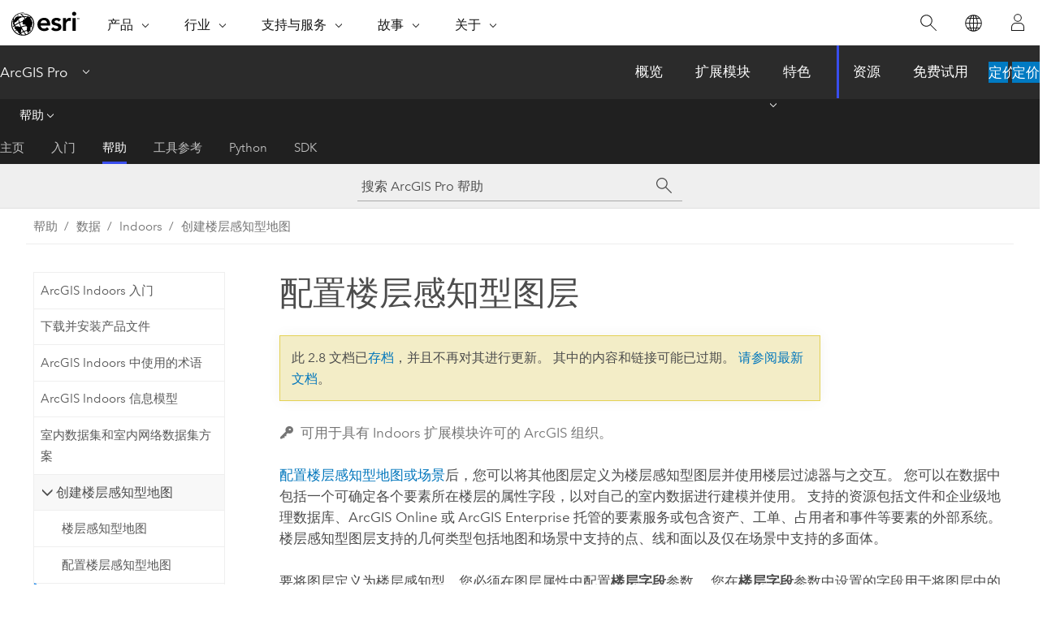

--- FILE ---
content_type: text/html; charset=UTF-8
request_url: https://pro.arcgis.com/zh-cn/pro-app/2.8/help/data/indoors/configure-floor-aware-layers.htm
body_size: 15448
content:


<!DOCTYPE html>
<!--[if lt IE 7]>  <html class="ie lt-ie9 lt-ie8 lt-ie7 ie6" dir="ltr"> <![endif]-->
<!--[if IE 7]>     <html class="ie lt-ie9 lt-ie8 ie7" dir="ltr"> <![endif]-->
<!--[if IE 8]>     <html class="ie lt-ie9 ie8" dir="ltr"> <![endif]-->
<!--[if IE 9]>     <html class="ie ie9" dir="ltr"> <![endif]-->
<!--[if !IE]><!--> <html dir="ltr" lang="zh-CN"> <!--<![endif]-->
<head>
<meta name="facebot" content="noindex,nofollow">
<meta name="Googlebot" content="noindex,nofollow">
<meta name="Bingbot" content="noindex,nofollow">
<meta name="Slurp" content="noindex,nofollow">
<meta name="Applebot" content="noindex,nofollow">
<meta name="DuckDuckBot" content="noindex,nofollow">
<meta name="Baiduspider" content="noindex,nofollow">
<link rel="canonical" href="https://pro.arcgis.com/zh-cn/pro-app/latest/help/data/indoors/configure-floor-aware-layers.htm">
    <meta charset="utf-8">
    <title>配置楼层感知型图层&mdash;ArcGIS Pro | 文档</title>
    <meta content="IE=edge,chrome=1" http-equiv="X-UA-Compatible">

    <script>
      var appOverviewURL = "/content/esri-sites/en-us/arcgis/products/arcgis-pro/overview";
    </script>

    <script>
      var docConfig = {
        locale: 'zh-CN'
        ,localedir: 'zh-cn'
        ,langSelector: ''
        
        ,relativeUrl: false
        

        ,searchformUrl: '/search/'
        ,tertiaryNavIndex: '2'

        
      };
    </script>
	 


    
    <!--[if lt IE 9]>
      <script src="/cdn/js/libs/html5shiv.js" type="text/javascript"></script>
      <script src="/cdn/js/libs/selectivizr-min.js" type="text/javascript"></script>
      <script src="/cdn/js/libs/json2.js" type="text/javascript"></script>
      <script src="/cdn/js/libs/html5shiv-printshiv.js" type="text/javascript" >

    <![endif]-->

     <!--[if lt IE 11]>
    <script>
      $$(document).ready(function(){
        $$(".hideOnIE").hide();
      });
    </script>
    <![endif]-->
	<meta name="viewport" content="width=device-width, user-scalable=no">
	<link href="/assets/img/favicon.ico" rel="shortcut icon" >
	<link href="/assets/css/screen.css" media="screen" rel="stylesheet" type="text/css" />
	<link href="/cdn/calcite/css/documentation.css" media="screen" rel="stylesheet" type="text/css" />
	<link href="/assets/css/print.css" media="print" type="text/css" rel="stylesheet" />

	<!--
	<link href="/assets/css/screen_l10n.css" media="screen" rel="stylesheet" type="text/css" />
	<link href="/assets/css/documentation/base_l10n.css" media="screen" rel="stylesheet" type="text/css" />
	<link href="/assets/css/print_l10n.css" media="print" type="text/css" rel="stylesheet" />
	-->
	<script src="/cdn/js/libs/latest/jquery.latest.min.js" type="text/javascript"></script>
    <script src="/cdn/js/libs/latest/jquery-migrate-latest.min.js" type="text/javascript"></script>
	<script src="/cdn/js/libs/jquery.cookie.js" type="text/javascript"></script>
	<link href="/cdn/css/colorbox.css" media="screen" rel="stylesheet" type="text/css" />
	<link href="/cdn/css/colorbox_l10n.css" media="screen" rel="stylesheet" type="text/css" />
	<script src="/cdn/js/libs/jquery.colorbox-min.js" type="text/javascript"></script>
	<script src="/assets/js/video-init.js" type="text/javascript"></script>
	<script src="/assets/js/sitecfg.js" type="text/javascript"></script>
	
		<script src="/assets/js/signIn.js" type="text/javascript"></script>
	

	<!--- Language Picker -->
	<script src="/assets/js/locale/l10NStrings.js" type="text/javascript"></script>
	
		<script src="/assets/js/locale/langSelector.js" type="text/javascript"></script>
	

	<script src="/assets/js/calcite-web.js" type="text/javascript"></script>



  <!--- search MD -->
    <META name="description" content="在 ArcGIS Pro 中将图层定义为楼层感知型。"><META name="last-modified" content="2021-7-23"><META name="product" content="arcgis-pro"><META name="version" content="pro2.8"><META name="search-collection" content="help"><META name="search-category" content="help-general"><META name="subject" content="MAPPING"><META name="sub_category" content="ArcGIS Pro"><META name="content_type" content="Help Topic"><META name="subject_label" content="制图"><META name="sub_category_label" content="ArcGIS Pro"><META name="content_type_label" content="帮助主题"><META name="content-language" content="zh-cn">
    <!--- search MD -->
      
    <!-- Add in Global Nav -->
    <link rel="stylesheet" href="//webapps-cdn.esri.com/CDN/components/global-nav/css/gn.css" />
    <!--<script src="//webapps-cdn.esri.com/CDN/components/global-nav/test_data.js"></script>-->
    <script src="//webapps-cdn.esri.com/CDN/components/global-nav/js/gn.js"></script>
    <!-- End Add in Global Nav -->

</head>

<!--
      pub: GUID-2AD7EB75-0124-47FD-979B-1ACF6F34DEA4=11.1.1
      tpc: GUID-0E0E7BAB-5002-4063-91AA-B0664D00833A=1
      -->


<!-- variable declaration, if any -->

<body class="claro zh-CN pro esrilocalnav">
  <!-- Secondary nav -->
  <script>
     insertCss(_esriAEMHost+"/etc.clientlibs/esri-sites/components/content/local-navigation/clientlibs.css")
     insertElem("div", "local-navigation", '<nav id="second-nav" navtype="existingNavigation" domain="'+_esriAEMHost+'" path="'+appOverviewURL+'"></nav>' )
  </script>

  
<!-- End of drawer -->

  
  <div class="wrapper">
      <!--googleoff: all-->


      <div id="skip-to-content">
        <!--googleoff: all-->
        <div class="search">
        <div class="esri-search-box">
          <div class="search-component">
            <form id="helpSearchForm">
              <input class="esri-search-textfield leader" name="q" placeholder="搜索 ArcGIS Pro 帮助" autocapitalize="off" autocomplete="off" autocorrect="off" spellcheck="false" aria-label="搜索 ArcGIS Pro 帮助">
  <input type="hidden" name="collection" value="help" />
  <input type="hidden" name="product" value="arcgis-pro" />
  <input type="hidden" name="version" value="pro2.8" />
  <input type="hidden" name="language" value="zh-cn" />
  <button class="esri-search-button-submit" type="submit" aria-label="搜索"></button>
            </form>
          </div>
        </div>
      </div>
        <!--googleon: all-->
       
        <!-- content goes here -->
        <div class="grid-container ">
          

            
              
  <!--BREADCRUMB-BEG--><div id="bigmac" class="sticky-breadcrumbs trailer-2" data-spy="affix" data-offset-top="180"> </div><!--BREADCRUMB-END-->
  <!--googleoff: all-->
    <div class="column-5 tablet-column-12 trailer-2 ">
      <aside class="js-accordion accordion reference-index" aria-live="polite" role="tablist">
        <div></div>
      </aside>

      <div class="js-sticky scroll-show tablet-hide leader-1 back-to-top" data-top="0" style="top: 0px;">
        <a href="#" class="btn btn-fill btn-clear">返回顶部</a>
      </div>
    </div>
  <!--googleon: all-->
  
            
            
            
	
		<div class="column-18  pre-1 content-section">
	
		<header class="trailer-1"><h1>配置楼层感知型图层</h1></header>

		 
	<!--googleoff: all-->
	
 				
	
   <!--googleon: all-->


		<main>
			
	
    	<p class="license icon-ui-key text-light ">可用于具有 Indoors 扩展模块许可的 ArcGIS 组织。</p>
    


			
<p id="GUID-D44240B0-4CEF-4516-BD16-E92EC5557494"><a class="xref xref" href="/zh-cn/pro-app/2.8/help/data/indoors/configure-floor-aware-maps.htm">配置楼层感知型地图或场景</a>后，您可以将其他图层定义为楼层感知型图层并使用楼层过滤器与之交互。 您可以在数据中包括一个可确定各个要素所在楼层的属性字段，以对自己的室内数据进行建模并使用。 支持的资源包括文件和企业级地理数据库、<span class="ph">ArcGIS Online</span> 或 <span class="ph">ArcGIS Enterprise</span> 托管的要素服务或包含资产、工单、占用者和事件等要素的外部系统。 楼层感知型图层支持的几何类型包括地图和场景中支持的点、线和面以及仅在场景中支持的多面体。</p><p id="GUID-BB024A40-A6E5-46C5-995D-75BEEF2A4C4F">要将图层定义为楼层感知型，您必须在图层属性中配置<span class="uicontrol">楼层字段</span>参数。 您在<span class="uicontrol">楼层字段</span>参数中设置的字段用于将图层中的各个要素与其所在级别的要素相关联。 级别要素应包含在地图室内图层属性中为<span class="uicontrol">楼层</span>参数定义的图层中。 您为<span class="uicontrol">楼层字段</span>参数设置的字段必须为文本字段，其值必须与您为<span class="uicontrol">楼层</span>参数设置的图层的唯一标识符字段中的值相匹配。 如果您的地图中包含多个要素图层，则必须为每个您要设置为楼层感知型的图层定义<span class="uicontrol">楼层字段</span>参数。</p><p id="GUID-962E3738-3A8A-4C06-A40D-E17824765118">如果要素楼层字段包含空值，则要素不会被楼层过滤器过滤，且保持可见。 您可以在楼层字段中使用空值以使图层中的一些要素（例如位于室外的喷泉式饮水器）始终可见，无论楼层过滤器的设置如何。</p><div class="panel trailer-1 note" id="GUID-B1974619-AB86-453A-833E-38285D4A9E66"><h5 class="icon-ui-comment trailer-0">注：</h5><p id="GUID-A73490FD-A487-4A98-9FA9-632E23F7DC3F">如果要素的楼层字段包含一个非空值，且该值与您为<span class="uicontrol">楼层</span>参数所设置图层的唯一标识符字段中的任何值都不匹配，则该要素将始终被楼层过滤器过滤，在地图或场景中均不可见。</p></div><section class="wfsteps padded-anchor" purpose="wfsteps"><section class="context padded-anchor" id="ESRI_CONTEXT_EA88DEFCC1B64BBB8555ABCA02D56AA0" purpose="context"><p id="GUID-A71BBA19-DBD9-44B9-9F97-B7CD169BBC06">对于每个要定义为楼层感知型的图层，请完成以下步骤：</p></section><div class="steps" id="ESRI_STEPS_2405BA8857284389A1C24A3D4567FF65"><ol class="list-numbered" purpose="ol"><li purpose="step" id="ESRI_STEP_0B344C74EA2842F5AD403B21739C3A7D"><span purpose="cmd">启动 <span class="ph">ArcGIS Pro</span>。</span></li><li purpose="step" id="ESRI_STEP_3E23D06E7CAD41B7B4E230548E85472B"><span purpose="cmd">打开或创建包含要素图层的地图，这些要素图层中具有楼层平面图数据。</span></li><li purpose="step" id="ESRI_STEP_C0B96C7A822F41518CE2AA0FA7C0D720"><span purpose="cmd">双击<span class="uicontrol">内容</span>窗格中的图层。</span><div class="stepresult" purpose="stepresult"><p id="GUID-E892D9BB-0539-48A7-92BA-50604AD14687">将弹出<span class="uicontrol">图层属性</span>对话框。</p></div></li><li purpose="step" id="ESRI_STEP_7FC6DA7D7A01465698F27590BCBC1431"><span purpose="cmd">单击<span class="uicontrol">楼层</span>选项卡。</span></li><li purpose="step" id="ESRI_STEP_D0672314048B44EEB9175D0668A89462"><span purpose="cmd">单击<span class="uicontrol">楼层字段</span>下拉菜单，然后选择用于识别各个要素所关联楼层的属性字段。</span><div class="info" purpose="info"><div class="panel trailer-1 note" id="GUID-6376603D-15C2-412C-8ADB-6941E26BF1B0"><h5 class="icon-ui-comment trailer-0">注：</h5><p id="GUID-C4B55B38-390E-4AAE-8344-22D38B9610E7">具有文本字段类型的字段在<span class="uicontrol">楼层字段</span>下拉列表中列出。 所选楼层字段中的值必须与为楼层感知型地图<span class="uicontrol">楼层</span>参数所配置图层的唯一 ID 字段中的值相匹配。</p></div></div></li><li purpose="step" id="ESRI_STEP_E82E655B91CD418DA40D96321CFA41B1"><span purpose="cmd">单击<span class="uicontrol">确定</span>关闭<span class="uicontrol">图层属性</span>对话框。</span></li><li purpose="step" id="ESRI_STEP_B0E741764F0F430BB3CC3BFB5832057C"><span purpose="cmd">保存地图。</span><div class="info" purpose="info"><p id="GUID-14102BCC-48B6-4050-87EE-8531B4C9497C">配置将保存至地图，且在共享地图时仍然保留。</p></div></li></ol></div><section class="result padded-anchor" id="ESRI_RESULT_20F17648D43543D291F96CE20C60ED15" purpose="result"><p id="GUID-757CF0AA-7CEF-4699-8959-7C28D891B4FD">如果您<a class="xref xref" href="/zh-cn/pro-app/2.8/help/data/indoors/configure-floor-aware-maps.htm">已将地图或场景配置为楼层感知型</a>，现在可以<a class="xref xref" href="/zh-cn/pro-app/2.8/help/data/indoors/visualize-floor-aware-data-using-the-floor-filter.htm">使用楼层过滤器</a>按楼层可视化图层中的数据。</p></section></section>


			
				<hr>
				<!--googleoff: all-->
				
	
        
		    <p class="feedback right">
		        <a id="afb" class="icon-ui-contact" href="/feedback/" data-langlabel="feedback-on-this-topic" >有关此主题的反馈?</a>
		    </p>
        
	

				<!--googleon: all-->
			
		</main>
	</div>
	
	<!--googleoff: all-->
	
 				
	
   <!--googleon: all-->




          
        </div>
        <!-- ENDPAGECONTENT -->

      </div>

    </div>  <!-- End of wrapper -->

    <div id="globalfooter"></div>

  <!--googleoff: all-->

  
	<script src="/assets/js/init.js" type="text/javascript"></script>
	<!--<script src="/assets/js/drop-down.js" type="text/javascript"></script>-->
	<script src="/assets/js/search/searchform.js" type="text/javascript"></script>
	<script src="/cdn/js/link-modifier.js" type="text/javascript"></script>
	<script src="/cdn/js/sitewide.js" type="text/javascript"></script>
	<script src="/cdn/js/libs/highlight.pack.js" type="text/javascript"></script>
	<script>hljs.initHighlightingOnLoad();</script>


  
    

  <script src="/cdn/js/affix.js" type="text/javascript"></script>
  <script type="text/javascript">
    $(function () {
          var appendFlg = true;

          $("#bigmac")
          .on("affixed.bs.affix", function (evt) {
            if (appendFlg) {
              $("<a class='crumb' href='#'>配置楼层感知型图层</a>").insertAfter ($("#bigmac nav a").last());
              appendFlg = false;
            }
          })
          .on ("affix-top.bs.affix", function(evt) {
            if (!appendFlg) {
              $("#bigmac nav a").last().remove();
            }
            appendFlg = true;
          })
    })
  </script>
  
        <script type="text/javascript">
          window.doctoc = {
            pubID: "2400",
            tpcID: "60",
            
            hideToc : false
          }
        </script>

        <script type="text/javascript" src="/zh-cn/pro-app/2.8/help/main/1868.js" ></script>
        <script type="text/javascript" src="/zh-cn/pro-app/2.8/help/data/indoors/2400.js" ></script>
        <script type="text/javascript" src="/cdn/calcite/js/protoc.js" ></script>

        

  <noscript>
        <p>
            <a href="flisting.htm">flist</a>
        </p>
    </noscript>
    
	<script src="//mtags.arcgis.com/tags-min.js"></script>

  
  
    
    
    <script>
      document.write("<script src='" + _esriAEMHost+"/etc.clientlibs/esri-sites/clientlibs/localNav.js'><\/script>");
    </script>

  </body>
</html>

--- FILE ---
content_type: text/html; charset=UTF-8
request_url: https://pro.arcgis.com/zh-cn/pro-app/latest/help/data/indoors/configure-floor-aware-layers.htm
body_size: 17434
content:


<!DOCTYPE html>
<!--[if lt IE 7]>  <html class="ie lt-ie9 lt-ie8 lt-ie7 ie6" dir="ltr"> <![endif]-->
<!--[if IE 7]>     <html class="ie lt-ie9 lt-ie8 ie7" dir="ltr"> <![endif]-->
<!--[if IE 8]>     <html class="ie lt-ie9 ie8" dir="ltr"> <![endif]-->
<!--[if IE 9]>     <html class="ie ie9" dir="ltr"> <![endif]-->
<!--[if !IE]><!--> <html dir="ltr" lang="zh-CN"> <!--<![endif]-->
<head>
    <meta charset="utf-8">
    <title>配置楼层感知型图层&mdash;ArcGIS Pro | 文档</title>
    <meta content="IE=edge,chrome=1" http-equiv="X-UA-Compatible">

    <script>
      var appOverviewURL = "/content/esri-sites/en-us/arcgis/products/arcgis-pro/overview";
    </script>

    <script>
      var docConfig = {
        locale: 'zh-CN'
        ,localedir: 'zh-cn'
        ,langSelector: ''
        
        ,relativeUrl: false
        

        ,searchformUrl: '/search/'
        ,tertiaryNavIndex: '2'

        
      };
    </script>
	 


    
    <!--[if lt IE 9]>
      <script src="/cdn/js/libs/html5shiv.js" type="text/javascript"></script>
      <script src="/cdn/js/libs/selectivizr-min.js" type="text/javascript"></script>
      <script src="/cdn/js/libs/json2.js" type="text/javascript"></script>
      <script src="/cdn/js/libs/html5shiv-printshiv.js" type="text/javascript" >

    <![endif]-->

     <!--[if lt IE 11]>
    <script>
      $$(document).ready(function(){
        $$(".hideOnIE").hide();
      });
    </script>
    <![endif]-->
	<meta name="viewport" content="width=device-width, user-scalable=no">
	<link href="/assets/img/favicon.ico" rel="shortcut icon" >
	<link href="/assets/css/screen.css" media="screen" rel="stylesheet" type="text/css" />
	<link href="/cdn/calcite/css/documentation.css" media="screen" rel="stylesheet" type="text/css" />
	<link href="/assets/css/print.css" media="print" type="text/css" rel="stylesheet" />

	<!--
	<link href="/assets/css/screen_l10n.css" media="screen" rel="stylesheet" type="text/css" />
	<link href="/assets/css/documentation/base_l10n.css" media="screen" rel="stylesheet" type="text/css" />
	<link href="/assets/css/print_l10n.css" media="print" type="text/css" rel="stylesheet" />
	-->
	<script src="/cdn/js/libs/latest/jquery.latest.min.js" type="text/javascript"></script>
    <script src="/cdn/js/libs/latest/jquery-migrate-latest.min.js" type="text/javascript"></script>
	<script src="/cdn/js/libs/jquery.cookie.js" type="text/javascript"></script>
	<link href="/cdn/css/colorbox.css" media="screen" rel="stylesheet" type="text/css" />
	<link href="/cdn/css/colorbox_l10n.css" media="screen" rel="stylesheet" type="text/css" />
	<script src="/cdn/js/libs/jquery.colorbox-min.js" type="text/javascript"></script>
	<script src="/assets/js/video-init.js" type="text/javascript"></script>
	<script src="/assets/js/sitecfg.js" type="text/javascript"></script>
	
		<script src="/assets/js/signIn.js" type="text/javascript"></script>
	
	

	<!--- Language Picker -->
	<script src="/assets/js/locale/l10NStrings.js" type="text/javascript"></script>
	
		<script src="/assets/js/locale/langSelector.js" type="text/javascript"></script>
	

	<script src="/assets/js/calcite-web.js" type="text/javascript"></script>



  <!--- search MD -->
    <META name="description" content="在 ArcGIS Pro 中将图层定义为楼层感知型。"><META name="last-modified" content="2025-11-18"><META name="product" content="arcgis-pro"><META name="version" content="pro3.6"><META name="search-collection" content="help"><META name="search-category" content="help-general"><META name="subject" content="MAPPING"><META name="sub_category" content="ArcGIS Pro"><META name="content_type" content="Help Topic"><META name="subject_label" content="制图"><META name="sub_category_label" content="ArcGIS Pro"><META name="content_type_label" content="帮助主题"><META name="content-language" content="zh-cn">
    <!--- search MD -->
      
    <!-- Add in Global Nav -->
    <link rel="stylesheet" href="//webapps-cdn.esri.com/CDN/components/global-nav/css/gn.css" />
    <!--<script src="//webapps-cdn.esri.com/CDN/components/global-nav/test_data.js"></script>-->
    <script src="//webapps-cdn.esri.com/CDN/components/global-nav/js/gn.js"></script>
    <!-- End Add in Global Nav -->

</head>

<!--
      pub: GUID-2AD7EB75-0124-47FD-979B-1ACF6F34DEA4=27
      tpc: GUID-0E0E7BAB-5002-4063-91AA-B0664D00833A=7
      help-ids: []
      -->


<!-- variable declaration, if any -->

<body class="claro zh-CN pro esrilocalnav">
  <!-- Secondary nav -->
  <script>
     insertCss(_esriAEMHost+"/etc.clientlibs/esri-sites/components/content/local-navigation/clientlibs.css")
     insertElem("div", "local-navigation", '<nav id="second-nav" navtype="existingNavigation" domain="'+_esriAEMHost+'" path="'+appOverviewURL+'"></nav>' )
  </script>

  
<!-- End of drawer -->

  
  <div class="wrapper">
      <!--googleoff: all-->


      <div id="skip-to-content">
        <!--googleoff: all-->
        <div class="search">
        <div class="esri-search-box">
          <div class="search-component">
            <form id="helpSearchForm">
              <input class="esri-search-textfield leader" name="q" placeholder="搜索 ArcGIS Pro 帮助" autocapitalize="off" autocomplete="off" autocorrect="off" spellcheck="false" aria-label="搜索 ArcGIS Pro 帮助">
  <input type="hidden" name="collection" value="help" />
  <input type="hidden" name="product" value="arcgis-pro" />
  <input type="hidden" name="version" value="pro3.6" />
  <input type="hidden" name="language" value="zh-cn" />
  <button class="esri-search-button-submit" type="submit" aria-label="搜索"></button>
            </form>
          </div>
        </div>
      </div>
        <!--googleon: all-->
       
        <!-- content goes here -->
        <div class="grid-container ">
          

            
              
  <!--BREADCRUMB-BEG--><div id="bigmac" class="sticky-breadcrumbs trailer-2" data-spy="affix" data-offset-top="180"> </div><!--BREADCRUMB-END-->
  <!--googleoff: all-->
    <div class="column-5 tablet-column-12 trailer-2 ">
      <aside class="js-accordion accordion reference-index" aria-live="polite" role="tablist">
        <div></div>
      </aside>

      <div class="js-sticky scroll-show tablet-hide leader-1 back-to-top" data-top="0" style="top: 0px;">
        <a href="#" class="btn btn-fill btn-clear">返回顶部</a>
      </div>
    </div>
  <!--googleon: all-->
  
            
            
            
	
		<div class="column-18  pre-1 content-section">
	
		<header class="trailer-1"><h1>配置楼层感知型图层</h1></header>

		 
	<!--googleoff: all-->
	
 				
	
   <!--googleon: all-->


		<main>
			
	
    	<p class="license icon-ui-key text-light ">适用于 ArcGIS Indoors Pro 或 ArcGIS Indoors Maps 扩展模块。</p>
    


			
<p id="GUID-D44240B0-4CEF-4516-BD16-E92EC5557494"><a class="xref xref" href="/zh-cn/pro-app/3.6/help/data/indoors/configure-floor-aware-maps.htm">配置楼层感知型地图或场景</a>后，您可以将其他图层定义为楼层感知型图层并使用楼层过滤器与之交互。 您可以在数据中包括一个可确定各个要素所在楼层的属性字段，以对自己的室内数据进行建模并使用。 支持的资源包括文件和企业级地理数据库、<span class="ph">ArcGIS Online</span> 或 <span class="ph">ArcGIS Enterprise</span> 托管的要素服务或包含资产、工单、占用者和事件等要素的外部系统。 楼层感知型图层支持的几何类型包括地图和场景中支持的点、线和面以及仅在场景中支持的多面体。</p><p id="GUID-BB024A40-A6E5-46C5-995D-75BEEF2A4C4F">要将图层定义为楼层感知型，必须在<span class="uicontrol">图层属性</span>对话框中或<span class="uicontrol">地图属性</span>对话框的<span class="uicontrol">室内图层</span>选项卡的<span class="uicontrol">附加图层</span>部分中配置楼层字段。 楼层字段用于将图层中的各个要素与其所在楼层的要素相关联。 级别要素必须包含在地图室内图层属性中为<span class="uicontrol">楼层</span>参数定义的图层中。 您为楼层字段设置的字段必须为文本字段，并且包含的字段值应与用于配置楼层感知的 Levels 图层要素的 <span class="usertext">LEVEL_ID</span> 字段值相匹配。 如果您的地图或场景中包含多个要素图层，则必须为每个您要设置为楼层感知型的图层指定楼层字段。</p><div class="panel trailer-1 note" id="GUID-4FAC8D7B-F270-4983-8A7A-9D50EA86BBCF"><h5 class="icon-ui-comment trailer-0">注：</h5><p id="GUID-F1F7096F-372B-4A94-BE33-65E665C27C9C">如果您为楼层字段选择的字段的字段长度与您为地图的<span class="uicontrol">楼层</span>参数所设置图层的“级别 ID”字段的字段长度不同，则会出现警告。 您仍然可以为参数设置此字段，并且图层将为楼层感知型，前提是字段值与您为地图的<span class="uicontrol">楼层</span>参数所设置图层的“级别 ID”字段中的字段值相匹配。</p></div><p id="GUID-962E3738-3A8A-4C06-A40D-E17824765118">如果要素楼层字段包含空值，则要素不会被楼层过滤器过滤，且保持可见。 您可以在楼层字段中使用空值以使图层中的一些要素（例如位于室外的喷泉式饮水器）始终可见，无论楼层过滤器的设置如何。</p><div class="panel trailer-1 note" id="GUID-B1974619-AB86-453A-833E-38285D4A9E66"><h5 class="icon-ui-comment trailer-0">注：</h5><p id="GUID-A73490FD-A487-4A98-9FA9-632E23F7DC3F">如果要素的楼层字段包含一个非空值，且该值与您为<span class="uicontrol">楼层</span>参数所设置图层的“级别 ID”字段中的任何值都不匹配，则该要素将始终被楼层过滤器过滤，在地图或场景中均不可见。</p></div><section class="wfsteps padded-anchor" purpose="wfsteps"><section class="context padded-anchor" id="ESRI_CONTEXT_EA88DEFCC1B64BBB8555ABCA02D56AA0" purpose="context"><p id="GUID-A71BBA19-DBD9-44B9-9F97-B7CD169BBC06">要将图层定义为楼层感知型，请为每个图层完成以下步骤：</p></section><div class="steps" id="ESRI_STEPS_2405BA8857284389A1C24A3D4567FF65"><ol class="list-numbered" purpose="ol"><li purpose="step" id="ESRI_STEP_0B344C74EA2842F5AD403B21739C3A7D" conrefsub="GUID-0E893FA2-3841-4D76-8F2B-F5F5A9C7CEA9/ESRI_STEP_ED5DDB0D6EF048A288B1569DB3AAF7B6"><span purpose="cmd">启动 <span class="ph">ArcGIS Pro</span>。</span></li><li purpose="step" id="ESRI_STEP_3E23D06E7CAD41B7B4E230548E85472B"><span purpose="cmd">打开或创建包含要素图层的地图或场景，这些要素图层中具有楼层平面图数据。</span><div class="info" purpose="info"><p id="GUID-D731A717-B5BD-43A0-9C95-FE600B4F1F42">您还可以打开发布到您的 ArcGIS 组织的基于要素图层的 web 地图或 web 场景。</p></div><div class="info" purpose="info"><p id="GUID-525212B5-C0F7-4A5C-9AA9-DAEB7D6CF292">可以在 <span class="ph">ArcGIS Pro</span> 中打开基于地图图像图层的 web 地图。 如果已将其配置为楼层感知型地图，并且保留其楼层感知型属性，则无法对这些属性进行更新。</p></div></li><li purpose="step" id="ESRI_STEP_C0B96C7A822F41518CE2AA0FA7C0D720"><span purpose="cmd">在<span class="uicontrol">内容</span>窗格中，双击要定义为楼层感知型的图层。</span><div class="stepresult" purpose="stepresult"><p id="GUID-E892D9BB-0539-48A7-92BA-50604AD14687">将弹出<span class="uicontrol">图层属性</span>对话框。</p></div></li><li purpose="step" id="ESRI_STEP_7FC6DA7D7A01465698F27590BCBC1431"><span purpose="cmd">单击<span class="uicontrol">楼层</span>选项卡。</span></li><li purpose="step" id="ESRI_STEP_D0672314048B44EEB9175D0668A89462"><span purpose="cmd">单击<span class="uicontrol">楼层字段</span>下拉菜单，然后选择用于识别各个要素所关联楼层的属性字段。</span><div class="info" purpose="info"><div class="panel trailer-1 note" id="GUID-6376603D-15C2-412C-8ADB-6941E26BF1B0"><h5 class="icon-ui-comment trailer-0">注：</h5><p id="GUID-C4B55B38-390E-4AAE-8344-22D38B9610E7">具有文本字段类型的字段在<span class="uicontrol">楼层字段</span>下拉菜单中列出。 所选楼层字段中的值必须与为楼层感知型地图<span class="uicontrol">楼层</span>参数所配置图层的唯一 ID 字段中的值相匹配。</p></div></div></li><li purpose="step" id="ESRI_STEP_E82E655B91CD418DA40D96321CFA41B1"><span purpose="cmd">单击<span class="uicontrol">确定</span>关闭<span class="uicontrol">图层属性</span>对话框。</span></li><li purpose="step" id="ESRI_STEP_B0E741764F0F430BB3CC3BFB5832057C"><span purpose="cmd">保存工程。</span><div class="info" purpose="info"><p id="GUID-14102BCC-48B6-4050-87EE-8531B4C9497C">将地图或场景共享到您的 ArcGIS 组织时，将保存并保留楼层感知型配置。</p><div class="panel trailer-1" id="GUID-304939AF-775D-4459-A453-9E74C32C899D"><h5 class="icon-ui-description trailer-0">提示：</h5><p id="GUID-99E3654C-58E1-4ED4-8A5F-F697876DCAF9">您还可以在<a class="xref xref" href="/zh-cn/pro-app/3.6/help/data/indoors/configure-floor-aware-maps.htm#ESRI_STEP_F773CED022E3484C9F0F5398E4712946"><span class="uicontrol">地图属性</span>对话框</a>的<span class="uicontrol">室内图层</span>选项卡的<span class="uicontrol">附加图层</span>部分中将其他室内图层配置为楼层感知型。</p></div></div><div class="info" purpose="info"><p id="GUID-5315D8B4-B250-48E7-B905-FF34EF193AF3">如果要更新已发布的 web 地图或场景，请单击<span class="uicontrol">共享</span>选项卡上的<span class="uicontrol">保存 Web 地图</span> <img purpose="img" placement="inline" alt="保存 Web 地图" title="保存 Web 地图" src="GUID-9F4048AB-69FD-46F3-916C-F20B7DB375C4-web.png" loading="lazy"> 或<span class="uicontrol">保存 Web 场景</span> <img purpose="img" placement="inline" alt="共享 Web 场景" title="共享 Web 场景" src="GUID-4B04D48C-9292-40D2-B040-CE9946C726FA-web.png" loading="lazy">。 系统将使用已修改楼层感知型属性更新基于已保存 Web 地图或 Web 场景配置的应用程序，并且在您下次打开该应用程序时，这些属性均处于可用状态。</p></div></li></ol></div><section class="result padded-anchor" id="ESRI_RESULT_20F17648D43543D291F96CE20C60ED15" purpose="result"><p id="GUID-757CF0AA-7CEF-4699-8959-7C28D891B4FD">如果您已<a class="xref xref" href="/zh-cn/pro-app/3.6/help/data/indoors/visualize-floor-aware-data-using-the-floor-filter.htm">将地图或场景配置为楼层感知型</a>，现在可以<a class="xref xref" href="/zh-cn/pro-app/3.6/help/data/indoors/configure-floor-aware-maps.htm">使用楼层过滤器</a>按楼层可视化图层中的数据。</p></section></section>


			
				<hr>
				<!--googleoff: all-->
				
	
        
		    <p class="feedback right">
		        <a id="afb" class="icon-ui-contact" href="/feedback/" data-langlabel="feedback-on-this-topic" >有关此主题的反馈?</a>
		    </p>
        
	

				<!--googleon: all-->
			
		</main>
	</div>
	
	<!--googleoff: all-->
	
 				
	
   <!--googleon: all-->




          
        </div>
        <!-- ENDPAGECONTENT -->

      </div>

    </div>  <!-- End of wrapper -->

    <div id="globalfooter"></div>

  <!--googleoff: all-->

  
	<script src="/assets/js/init.js" type="text/javascript"></script>
	<!--<script src="/assets/js/drop-down.js" type="text/javascript"></script>-->
	<script src="/assets/js/search/searchform.js" type="text/javascript"></script>
	<script src="/cdn/js/link-modifier.js" type="text/javascript"></script>
	<script src="/cdn/js/sitewide.js" type="text/javascript"></script>
	<script src="/cdn/js/libs/highlight.pack.js" type="text/javascript"></script>
	<script>hljs.initHighlightingOnLoad();</script>


  
    

  <script src="/cdn/js/affix.js" type="text/javascript"></script>
  <script type="text/javascript">
    $(function () {
          var appendFlg = true;

          $("#bigmac")
          .on("affixed.bs.affix", function (evt) {
            if (appendFlg) {
              $("<a class='crumb' href='#'>配置楼层感知型图层</a>").insertAfter ($("#bigmac nav a").last());
              appendFlg = false;
            }
          })
          .on ("affix-top.bs.affix", function(evt) {
            if (!appendFlg) {
              $("#bigmac nav a").last().remove();
            }
            appendFlg = true;
          })
    })
  </script>
  
        <script type="text/javascript">
          window.doctoc = {
            pubID: "2400",
            tpcID: "60",
            
            hideToc : false
          }
        </script>

        <script type="text/javascript" src="/zh-cn/pro-app/3.6/help/main/1868.js" ></script>
        <script type="text/javascript" src="/zh-cn/pro-app/3.6/help/data/indoors/2400.js" ></script>
        <script type="text/javascript" src="/cdn/calcite/js/protoc.js" ></script>

        

  <noscript>
        <p>
            <a href="flisting.htm">flist</a>
        </p>
    </noscript>
    
	<script src="//mtags.arcgis.com/tags-min.js"></script>

  
  
    
    
    <script>
      document.write("<script src='" + _esriAEMHost+"/etc.clientlibs/esri-sites/clientlibs/localNav.js'><\/script>");
    </script>

  </body>
</html>

--- FILE ---
content_type: application/javascript
request_url: https://pro.arcgis.com/zh-cn/pro-app/2.8/help/production/introduction/2160.js?_=1768593721222
body_size: 438
content:
;(function (){
          treedata = (window.treedata || {});
          treedata.data["root_2160"]  = {  
              "parent" : "",
              "children" : ["2160_3"]
            },
treedata.data["2160_3"]  = {
            "parent" : "root_2160",
            "label" : "ArcGIS Pro 中的生产",
            "url" : "/zh-cn/pro-app/2.8/help/production/introduction/production-in-arcgis-pro.htm"
            
          }
        })()

--- FILE ---
content_type: application/javascript
request_url: https://pro.arcgis.com/zh-cn/pro-app/2.8/help/mapping/introduction/2000.js?_=1768593721213
body_size: 429
content:
;(function (){
          treedata = (window.treedata || {});
          treedata.data["root_2000"]  = {  
              "parent" : "",
              "children" : ["2000_3"]
            },
treedata.data["2000_3"]  = {
            "parent" : "root_2000",
            "label" : "ArcGIS Pro 中的地图",
            "url" : "/zh-cn/pro-app/2.8/help/mapping/introduction/maps-in-arcgis-pro.htm"
            
          }
        })()

--- FILE ---
content_type: application/javascript
request_url: https://pro.arcgis.com/zh-cn/pro-app/2.8/help/analysis/geoprocessing/modelbuilder/1405.js?_=1768593721221
body_size: 8636
content:
;(function (){
          treedata = (window.treedata || {});
          treedata.data["root_1405"]  = {  
              "parent" : "",
              "children" : ["1405_91","1405_87","1405_95","1405_124","1405_90","1405_92","1405_89","1405_86","1405_93","1405_119","1405_88","1405_128","1405_131","1405_130","1405_h0","1405_h1"]
            },
treedata.data["1405_91"]  = {
            "parent" : "root_1405",
            "label" : "什么是 ModelBuilder？",
            "url" : "/zh-cn/pro-app/2.8/help/analysis/geoprocessing/modelbuilder/what-is-modelbuilder-.htm"
            
          },
treedata.data["1405_87"]  = {
            "parent" : "root_1405",
            "label" : "ModelBuilder 词汇",
            "url" : "/zh-cn/pro-app/2.8/help/analysis/geoprocessing/modelbuilder/modelbuilder-vocabulary.htm"
            
          },
treedata.data["1405_95"]  = {
            "parent" : "root_1405",
            "label" : "使用 ModelBuilder",
            "url" : "/zh-cn/pro-app/2.8/help/analysis/geoprocessing/modelbuilder/modelbuilder-quick-tour.htm"
            
          },
treedata.data["1405_124"]  = {
            "parent" : "root_1405",
            "label" : "模型构建器 迁移至 ArcGIS Pro",
            "url" : "/zh-cn/pro-app/2.8/help/analysis/geoprocessing/modelbuilder/modelbuilder-changes-in-arcgis-pro.htm"
            
          },
treedata.data["1405_90"]  = {
            "parent" : "root_1405",
            "label" : "打开 ModelBuilder",
            "url" : "/zh-cn/pro-app/2.8/help/analysis/geoprocessing/modelbuilder/open-modelbuilder.htm"
            
          },
treedata.data["1405_92"]  = {
            "parent" : "root_1405",
            "label" : "添加、连接和修改模型中的数据和工具",
            "url" : "/zh-cn/pro-app/2.8/help/analysis/geoprocessing/modelbuilder/add-connect-and-modify-data-and-tools-in-a-model.htm"
            
          },
treedata.data["1405_89"]  = {
            "parent" : "root_1405",
            "label" : "验证模型",
            "url" : "/zh-cn/pro-app/2.8/help/analysis/geoprocessing/modelbuilder/validate-a-model.htm"
            
          },
treedata.data["1405_86"]  = {
            "parent" : "root_1405",
            "label" : "运行模型",
            "url" : "/zh-cn/pro-app/2.8/help/analysis/geoprocessing/modelbuilder/run-a-model.htm"
            
          },
treedata.data["1405_93"]  = {
            "parent" : "root_1405",
            "label" : "模型参数",
            "url" : "/zh-cn/pro-app/2.8/help/analysis/geoprocessing/modelbuilder/model-parameters.htm"
            
          },
treedata.data["1405_119"]  = {
            "parent" : "root_1405",
            "label" : "创建模型工具",
            "url" : "/zh-cn/pro-app/2.8/help/analysis/geoprocessing/modelbuilder/create-a-model-tool.htm"
            
          },
treedata.data["1405_88"]  = {
            "parent" : "root_1405",
            "label" : "模型属性",
            "url" : "/zh-cn/pro-app/2.8/help/analysis/geoprocessing/modelbuilder/model-properties.htm"
            
          },
treedata.data["1405_128"]  = {
            "parent" : "root_1405",
            "label" : "模型图外观",
            "url" : "/zh-cn/pro-app/2.8/help/analysis/geoprocessing/modelbuilder/diagram-and-display-properties.htm"
            
          },
treedata.data["1405_131"]  = {
            "parent" : "root_1405",
            "label" : "ModelBuilder 报表",
            "url" : "/zh-cn/pro-app/2.8/help/analysis/geoprocessing/modelbuilder/model-report.htm"
            
          },
treedata.data["1405_130"]  = {
            "parent" : "root_1405",
            "label" : "搜索和过滤模型中的元素",
            "url" : "/zh-cn/pro-app/2.8/help/analysis/geoprocessing/modelbuilder/search-and-filter-elements-in-a-model.htm"
            
          },
treedata.data["1405_h0"]  = { 
              "parent" : "root_1405",
              "label" : "高级技术",
              "children" : ["1405_127","1405_126","1405_125","1405_123","1405_121","1405_120","1405_122","1405_132","1405_133","1405_129","1405_139","1405_14"]
            }
            ,
treedata.data["1405_127"]  = {
            "parent" : "1405_h0",
            "label" : "分组",
            "url" : "/zh-cn/pro-app/2.8/help/analysis/geoprocessing/modelbuilder/grouping.htm"
            
          },
treedata.data["1405_126"]  = {
            "parent" : "1405_h0",
            "label" : "行内变量替换",
            "url" : "/zh-cn/pro-app/2.8/help/analysis/geoprocessing/modelbuilder/inline-variable-substitution.htm"
            
          },
treedata.data["1405_125"]  = {
            "parent" : "1405_h0",
            "label" : "前提条件",
            "url" : "/zh-cn/pro-app/2.8/help/analysis/geoprocessing/modelbuilder/using-preconditions.htm"
            
          },
treedata.data["1405_123"]  = {
            "parent" : "1405_h0",
            "label" : "迭代器",
            "url" : "/zh-cn/pro-app/2.8/help/analysis/geoprocessing/modelbuilder/iterators-for-looping.htm"
            
          },
treedata.data["1405_121"]  = {
            "parent" : "1405_h0",
            "label" : "使用反馈循环",
            "url" : "/zh-cn/pro-app/2.8/help/analysis/geoprocessing/modelbuilder/using-feedback-in-iteration.htm"
            
          },
treedata.data["1405_120"]  = {
            "parent" : "1405_h0",
            "label" : "实用工具",
            "url" : "/zh-cn/pro-app/2.8/help/analysis/geoprocessing/modelbuilder/utility-tools.htm"
            
          },
treedata.data["1405_122"]  = {
            "parent" : "1405_h0",
            "label" : "If-then-else 分支和逻辑工具",
            "url" : "/zh-cn/pro-app/2.8/help/analysis/geoprocessing/modelbuilder/if-then-else-branching-and-logical-tools.htm"
            
          },
treedata.data["1405_132"]  = {
            "parent" : "1405_h0",
            "label" : "将子模型添加到模型",
            "url" : "/zh-cn/pro-app/2.8/help/analysis/geoprocessing/modelbuilder/add-a-submodel-to-a-model.htm"
            
          },
treedata.data["1405_133"]  = {
            "parent" : "1405_h0",
            "label" : "将模型导出至 Python",
            "url" : "/zh-cn/pro-app/2.8/help/analysis/geoprocessing/modelbuilder/exporting-a-model-to-python.htm"
            
          },
treedata.data["1405_129"]  = {
            "parent" : "1405_h0",
            "label" : "计划模型",
            "url" : "/zh-cn/pro-app/2.8/help/analysis/geoprocessing/modelbuilder/scheduling-a-model-run.htm"
            
          },
treedata.data["1405_139"]  = {
            "parent" : "1405_h0",
            "label" : "中间数据",
            "url" : "/zh-cn/pro-app/2.8/help/analysis/geoprocessing/modelbuilder/intermediate-data.htm"
            
          },
treedata.data["1405_14"]  = {
            "parent" : "1405_h0",
            "label" : "将地理处理输出写入内存",
            "url" : "/zh-cn/pro-app/2.8/help/analysis/geoprocessing/modelbuilder/the-in-memory-workspace.htm"
            
          },
treedata.data["1405_h1"]  = { 
              "parent" : "root_1405",
              "label" : "教程",
              "children" : ["1405_136","1405_135","1405_134","1405_138","1405_137"]
            }
            ,
treedata.data["1405_136"]  = {
            "parent" : "1405_h1",
            "label" : "使用迭代要素类",
            "url" : "/zh-cn/pro-app/2.8/help/analysis/geoprocessing/modelbuilder/working-with-iterate-feature-classes.htm"
            
          },
treedata.data["1405_135"]  = {
            "parent" : "1405_h1",
            "label" : "使用迭代要素选择",
            "url" : "/zh-cn/pro-app/2.8/help/analysis/geoprocessing/modelbuilder/working-with-iterate-feature-class-selection.htm"
            
          },
treedata.data["1405_134"]  = {
            "parent" : "1405_h1",
            "label" : "使用 For 循环迭代器",
            "url" : "/zh-cn/pro-app/2.8/help/analysis/geoprocessing/modelbuilder/working-with-for-iterator.htm"
            
          },
treedata.data["1405_138"]  = {
            "parent" : "1405_h1",
            "label" : "使用迭代多值",
            "url" : "/zh-cn/pro-app/2.8/help/analysis/geoprocessing/modelbuilder/working-with-iterate-multivalue.htm"
            
          },
treedata.data["1405_137"]  = {
            "parent" : "1405_h1",
            "label" : "在模型中使用模型",
            "url" : "/zh-cn/pro-app/2.8/help/analysis/geoprocessing/modelbuilder/working-with-model-within-a-model.htm"
            
          }
        })()

--- FILE ---
content_type: application/javascript
request_url: https://pro.arcgis.com/zh-cn/pro-app/2.8/help/data/introduction/2243.js?_=1768593721218
body_size: 407
content:
;(function (){
          treedata = (window.treedata || {});
          treedata.data["root_2243"]  = {  
              "parent" : "",
              "children" : ["2243_2"]
            },
treedata.data["2243_2"]  = {
            "parent" : "root_2243",
            "label" : "数据类型",
            "url" : "/zh-cn/pro-app/2.8/help/data/introduction/data-types.htm"
            
          }
        })()

--- FILE ---
content_type: application/javascript
request_url: https://pro.arcgis.com/zh-cn/pro-app/2.8/help/main/1868.js
body_size: 38949
content:
;(function (){
          treedata = (window.treedata || {});
          window.treedata.mode = 0;
          window.treedata.mapping = {'1868' : 'pro-app/2.8/help/main' ,'1157' : 'pro-app/2.8/help/projects' ,'2000' : 'pro-app/2.8/help/mapping/introduction' ,'1278' : 'pro-app/2.8/help/mapping/map-authoring' ,'1108' : 'pro-app/2.8/help/mapping/text' ,'1514' : 'pro-app/2.8/help/mapping/properties' ,'1516' : 'pro-app/2.8/help/mapping/layer-properties' ,'1117' : 'pro-app/2.8/help/mapping/navigation' ,'2701' : 'pro-app/2.8/help/mapping/device-location' ,'1766' : 'pro-app/2.8/help/mapping/animation' ,'1315' : 'pro-app/2.8/help/mapping/time' ,'1679' : 'pro-app/2.8/help/mapping/range' ,'2204' : 'pro-app/2.8/help/mapping/exploratory-analysis' ,'1915' : 'pro-app/2.8/help/data/main' ,'36' : 'pro-app/2.8/help/editing' ,'597' : 'pro-app/2.8/help/data/databases' ,'1778' : 'pro-app/2.8/help/data/geodatabases/overview' ,'2195' : 'pro-app/2.8/help/data/geodatabases/introduction' ,'1837' : 'pro-app/2.8/help/data/geodatabases/manage-file-gdb' ,'2694' : 'pro-app/2.8/help/data/geodatabases/manage-mobile-gdb' ,'1833' : 'pro-app/2.8/help/data/geodatabases/manage-db2' ,'1834' : 'pro-app/2.8/help/data/geodatabases/manage-oracle' ,'1835' : 'pro-app/2.8/help/data/geodatabases/manage-postgresql' ,'2109' : 'pro-app/2.8/help/data/geodatabases/manage-saphana' ,'1836' : 'pro-app/2.8/help/data/geodatabases/manage-sql-server' ,'2243' : 'pro-app/2.8/help/data/introduction' ,'2703' : 'pro-app/2.8/help/data/3d-objects' ,'1921' : 'pro-app/2.8/help/data/annotation' ,'2591' : 'pro-app/2.8/help/data/big-data-connections' ,'2298' : 'pro-app/2.8/help/data/revit' ,'1686' : 'pro-app/2.8/help/data/cad' ,'1917' : 'pro-app/2.8/help/data/dimensions' ,'1779' : 'pro-app/2.8/help/data/excel' ,'42' : 'pro-app/2.8/help/data/feature-classes' ,'1863' : 'pro-app/2.8/help/data/feature-datasets' ,'1242' : 'pro-app/2.8/help/data/imagery' ,'1859' : 'pro-app/2.8/help/data/kml' ,'1538' : 'pro-app/2.8/help/data/las-dataset' ,'1602' : 'pro-app/2.8/help/data/multidimensional' ,'1864' : 'pro-app/2.8/help/data/relationships' ,'1767' : 'pro-app/2.8/help/data/services' ,'1865' : 'pro-app/2.8/help/data/shapefiles' ,'1372' : 'pro-app/2.8/help/data/tables' ,'2266' : 'pro-app/2.8/help/data/terrain-dataset' ,'1539' : 'pro-app/2.8/help/data/tin' ,'1866' : 'pro-app/2.8/help/data/topologies' ,'2619' : 'pro-app/2.8/help/data/coordinate-conversion' ,'1677' : 'pro-app/2.8/help/data/data-interoperability' ,'1363' : 'pro-app/2.8/help/data/validating-data' ,'2620' : 'pro-app/2.8/help/data/distance-direction' ,'1412' : 'pro-app/2.8/help/data/geocoding' ,'2400' : 'pro-app/2.8/help/data/indoors' ,'2754' : 'pro-app/2.8/help/data/linear-referencing' ,'2367' : 'pro-app/2.8/help/data/locatext' ,'2470' : 'pro-app/2.8/help/data/network-diagrams' ,'2268' : 'pro-app/2.8/help/data/parcel-editing' ,'1678' : 'pro-app/2.8/help/data/streetmap-premium' ,'2491' : 'pro-app/2.8/help/data/trace-network' ,'1737' : 'pro-app/2.8/help/data/utility-network' ,'2208' : 'pro-app/2.8/help/analysis/introduction' ,'1243' : 'pro-app/2.8/help/analysis/geoprocessing/basics' ,'1405' : 'pro-app/2.8/help/analysis/geoprocessing/modelbuilder' ,'1549' : 'pro-app/2.8/tool-reference/modelbuilder-toolbox' ,'1992' : 'pro-app/2.8/help/analysis/geoprocessing/share-analysis' ,'2680' : 'pro-app/2.8/help/analysis/raster-functions' ,'1781' : 'pro-app/2.8/help/analysis/geoprocessing/charts' ,'2665' : 'pro-app/2.8/help/analysis/geoprocessing/data-engineering' ,'2700' : 'pro-app/2.8/help/analysis/deep-learning' ,'1633' : 'pro-app/2.8/help/analysis/3d-analyst' ,'2033' : 'pro-app/2.8/help/analysis/business-analyst' ,'1581' : 'pro-app/2.8/help/analysis/geostatistical-analyst' ,'2194' : 'pro-app/2.8/help/analysis/image-analyst' ,'2594' : 'pro-app/2.8/help/analysis/link-charts' ,'1123' : 'pro-app/2.8/help/analysis/networks' ,'1565' : 'pro-app/2.8/help/analysis/spatial-analyst/basics' ,'2239' : 'pro-app/2.8/help/analysis/spatial-analyst/model-solve-spatial-problems' ,'2100' : 'pro-app/2.8/help/analysis/spatial-analyst/performing-analysis' ,'1567' : 'pro-app/2.8/help/analysis/spatial-analyst/mapalgebra' ,'2789' : 'pro-app/2.8/help/analysis/spatial-analyst/multidimensional-analysis' ,'2498' : 'pro-app/2.8/help/analysis/spatial-analyst/raster-cell-iterator' ,'2501' : 'pro-app/2.8/help/analysis/spatial-analyst/suitability-modeler' ,'2621' : 'pro-app/2.8/help/analysis/visibility-analysis' ,'1511' : 'pro-app/2.8/help/metadata' ,'1222' : 'pro-app/2.8/help/layouts' ,'2325' : 'pro-app/2.8/help/reports' ,'2160' : 'pro-app/2.8/help/production/introduction' ,'2169' : 'pro-app/2.8/help/production/aviation' ,'2039' : 'pro-app/2.8/help/production/defense-mapping' ,'2256' : 'pro-app/2.8/help/production/maritime' ,'2627' : 'pro-app/2.8/help/production/military-symbology-editor' ,'1731' : 'pro-app/2.8/help/production/location-referencing-pipelines' ,'2168' : 'pro-app/2.8/help/production/production-mapping' ,'2321' : 'pro-app/2.8/help/production/roads-highways' ,'1924' : 'pro-app/2.8/help/workflows' ,'2695' : 'pro-app/2.8/help/workflow' ,'1236' : 'pro-app/2.8/help/workflow-manager' ,'1407' : 'pro-app/2.8/help/tasks' ,'1444' : 'pro-app/2.8/help/sharing/overview' ,'1423' : 'pro-app/2.8/help/sharing/analyzer-error-messages' ,'1424' : 'pro-app/2.8/help/sharing/analyzer-warning-messages' };
          treedata.data = {};
          treedata.data["root"]  = {  
              "parent" : "",
              "children" : ["1868_h0"]
            },treedata.data["root_1868"] = treedata.data["root"],
treedata.data["1868_h0"]  = { 
              "parent" : "root",
              "label" : "帮助",
              "children" : ["1868_6","1868_h1","1868_h2","1868_h13","1868_h59","1868_h83","1868_h84","1868_h85","1868_h86","1868_h94","1868_h98"]
            }
            ,
treedata.data["1868_6"]  = {
            "parent" : "1868_h0",
            "label" : "ArcGIS Pro 帮助",
            "url" : "/zh-cn/pro-app/2.8/help/main/welcome-to-the-arcgis-pro-app-help.htm"
            ,"homepage": true
          },
treedata.data["1868_h1"]  = { 
              "parent" : "1868_h0",
              "label" : "工程",
              "linkuri" : "1157",
              "linkurl" : "/zh-cn/pro-app/2.8/help/projects/1157.js"
            },
            treedata.data["rootalias_1157"] = treedata.data["1868_h1"],
treedata.data["1868_h2"]  = { 
              "parent" : "1868_h0",
              "label" : "地图和场景",
              "children" : [{"graft":true, "linkuri": "2000", "linkurl": "/zh-cn/pro-app/2.8/help/mapping/introduction/2000.js", "toc": "None"},"1868_h3","1868_h5","1868_h6","1868_h7","1868_h8","1868_h9","1868_h10","1868_h11","1868_h12"]
            },treedata.data["rootalias_2000"] = treedata.data["1868_h2"]
            ,
treedata.data["1868_h3"]  = { 
              "parent" : "1868_h2",
              "label" : "创作地图和场景",
              "children" : [{"graft":true, "linkuri": "1278", "linkurl": "/zh-cn/pro-app/2.8/help/mapping/map-authoring/1278.js", "toc": "None"},"1868_h4"]
            },treedata.data["rootalias_1278"] = treedata.data["1868_h3"]
            ,
treedata.data["1868_h4"]  = { 
              "parent" : "1868_h3",
              "label" : "文本",
              "linkuri" : "1108",
              "linkurl" : "/zh-cn/pro-app/2.8/help/mapping/text/1108.js"
            },
            treedata.data["rootalias_1108"] = treedata.data["1868_h4"],
treedata.data["1868_h5"]  = { 
              "parent" : "1868_h2",
              "label" : "地图和场景属性",
              "linkuri" : "1514",
              "linkurl" : "/zh-cn/pro-app/2.8/help/mapping/properties/1514.js"
            },
            treedata.data["rootalias_1514"] = treedata.data["1868_h5"],
treedata.data["1868_h6"]  = { 
              "parent" : "1868_h2",
              "label" : "图层",
              "linkuri" : "1516",
              "linkurl" : "/zh-cn/pro-app/2.8/help/mapping/layer-properties/1516.js"
            },
            treedata.data["rootalias_1516"] = treedata.data["1868_h6"],
treedata.data["1868_h7"]  = { 
              "parent" : "1868_h2",
              "label" : "与地图和场景进行交互",
              "linkuri" : "1117",
              "linkurl" : "/zh-cn/pro-app/2.8/help/mapping/navigation/1117.js"
            },
            treedata.data["rootalias_1117"] = treedata.data["1868_h7"],
treedata.data["1868_h8"]  = { 
              "parent" : "1868_h2",
              "label" : "设备位置",
              "linkuri" : "2701",
              "linkurl" : "/zh-cn/pro-app/2.8/help/mapping/device-location/2701.js"
            },
            treedata.data["rootalias_2701"] = treedata.data["1868_h8"],
treedata.data["1868_h9"]  = { 
              "parent" : "1868_h2",
              "label" : "动画",
              "linkuri" : "1766",
              "linkurl" : "/zh-cn/pro-app/2.8/help/mapping/animation/1766.js"
            },
            treedata.data["rootalias_1766"] = treedata.data["1868_h9"],
treedata.data["1868_h10"]  = { 
              "parent" : "1868_h2",
              "label" : "时间",
              "linkuri" : "1315",
              "linkurl" : "/zh-cn/pro-app/2.8/help/mapping/time/1315.js"
            },
            treedata.data["rootalias_1315"] = treedata.data["1868_h10"],
treedata.data["1868_h11"]  = { 
              "parent" : "1868_h2",
              "label" : "范围",
              "linkuri" : "1679",
              "linkurl" : "/zh-cn/pro-app/2.8/help/mapping/range/1679.js"
            },
            treedata.data["rootalias_1679"] = treedata.data["1868_h11"],
treedata.data["1868_h12"]  = { 
              "parent" : "1868_h2",
              "label" : "3D 探索性分析",
              "linkuri" : "2204",
              "linkurl" : "/zh-cn/pro-app/2.8/help/mapping/exploratory-analysis/2204.js"
            },
            treedata.data["rootalias_2204"] = treedata.data["1868_h12"],
treedata.data["1868_h13"]  = { 
              "parent" : "1868_h0",
              "label" : "数据",
              "children" : [{"graft":true, "linkuri": "1915", "linkurl": "/zh-cn/pro-app/2.8/help/data/main/1915.js", "toc": "None"},"1868_h14","1868_h15","1868_h16","1868_h25","1868_h46","1868_h47","1868_h48","1868_h49","1868_h50","1868_h51","1868_h52","1868_h53","1868_h54","1868_h55","1868_h56","1868_h57","1868_h58"]
            },treedata.data["rootalias_1915"] = treedata.data["1868_h13"]
            ,
treedata.data["1868_h14"]  = { 
              "parent" : "1868_h13",
              "label" : "编辑地理数据",
              "linkuri" : "36",
              "linkurl" : "/zh-cn/pro-app/2.8/help/editing/36.js"
            },
            treedata.data["rootalias_36"] = treedata.data["1868_h14"],
treedata.data["1868_h15"]  = { 
              "parent" : "1868_h13",
              "label" : "数据库",
              "linkuri" : "597",
              "linkurl" : "/zh-cn/pro-app/2.8/help/data/databases/597.js"
            },
            treedata.data["rootalias_597"] = treedata.data["1868_h15"],
treedata.data["1868_h16"]  = { 
              "parent" : "1868_h13",
              "label" : "地理数据库",
              "children" : [{"graft":true, "linkuri": "1778", "linkurl": "/zh-cn/pro-app/2.8/help/data/geodatabases/overview/1778.js", "toc": "None"},"1868_h17"]
            },treedata.data["rootalias_1778"] = treedata.data["1868_h16"]
            ,
treedata.data["1868_h17"]  = { 
              "parent" : "1868_h16",
              "label" : "管理地理数据库",
              "children" : [{"graft":true, "linkuri": "2195", "linkurl": "/zh-cn/pro-app/2.8/help/data/geodatabases/introduction/2195.js", "toc": "None"},"1868_h18","1868_h19","1868_h20","1868_h21","1868_h22","1868_h23","1868_h24"]
            },treedata.data["rootalias_2195"] = treedata.data["1868_h17"]
            ,
treedata.data["1868_h18"]  = { 
              "parent" : "1868_h17",
              "label" : "管理文件地理数据库",
              "linkuri" : "1837",
              "linkurl" : "/zh-cn/pro-app/2.8/help/data/geodatabases/manage-file-gdb/1837.js"
            },
            treedata.data["rootalias_1837"] = treedata.data["1868_h18"],
treedata.data["1868_h19"]  = { 
              "parent" : "1868_h17",
              "label" : "管理移动地理数据库",
              "linkuri" : "2694",
              "linkurl" : "/zh-cn/pro-app/2.8/help/data/geodatabases/manage-mobile-gdb/2694.js"
            },
            treedata.data["rootalias_2694"] = treedata.data["1868_h19"],
treedata.data["1868_h20"]  = { 
              "parent" : "1868_h17",
              "label" : "管理 Db2 中的地理数据库",
              "linkuri" : "1833",
              "linkurl" : "/zh-cn/pro-app/2.8/help/data/geodatabases/manage-db2/1833.js"
            },
            treedata.data["rootalias_1833"] = treedata.data["1868_h20"],
treedata.data["1868_h21"]  = { 
              "parent" : "1868_h17",
              "label" : "管理 Oracle 中的地理数据库",
              "linkuri" : "1834",
              "linkurl" : "/zh-cn/pro-app/2.8/help/data/geodatabases/manage-oracle/1834.js"
            },
            treedata.data["rootalias_1834"] = treedata.data["1868_h21"],
treedata.data["1868_h22"]  = { 
              "parent" : "1868_h17",
              "label" : "管理 PostgreSQL 中的地理数据库",
              "linkuri" : "1835",
              "linkurl" : "/zh-cn/pro-app/2.8/help/data/geodatabases/manage-postgresql/1835.js"
            },
            treedata.data["rootalias_1835"] = treedata.data["1868_h22"],
treedata.data["1868_h23"]  = { 
              "parent" : "1868_h17",
              "label" : "管理 SAP HANA 中的地理数据库",
              "linkuri" : "2109",
              "linkurl" : "/zh-cn/pro-app/2.8/help/data/geodatabases/manage-saphana/2109.js"
            },
            treedata.data["rootalias_2109"] = treedata.data["1868_h23"],
treedata.data["1868_h24"]  = { 
              "parent" : "1868_h17",
              "label" : "管理 SQL Server 中的地理数据库",
              "linkuri" : "1836",
              "linkurl" : "/zh-cn/pro-app/2.8/help/data/geodatabases/manage-sql-server/1836.js"
            },
            treedata.data["rootalias_1836"] = treedata.data["1868_h24"],
treedata.data["1868_h25"]  = { 
              "parent" : "1868_h13",
              "label" : "数据类型",
              "children" : [{"graft":true, "linkuri": "2243", "linkurl": "/zh-cn/pro-app/2.8/help/data/introduction/2243.js", "toc": "None"},"1868_h26","1868_h27","1868_h28","1868_h29","1868_h30","1868_h31","1868_h32","1868_h33","1868_h34","1868_h35","1868_h36","1868_h37","1868_h38","1868_h39","1868_h40","1868_h41","1868_h42","1868_h43","1868_h44","1868_h45"]
            },treedata.data["rootalias_2243"] = treedata.data["1868_h25"]
            ,
treedata.data["1868_h26"]  = { 
              "parent" : "1868_h25",
              "label" : "3D 对象",
              "linkuri" : "2703",
              "linkurl" : "/zh-cn/pro-app/2.8/help/data/3d-objects/2703.js"
            },
            treedata.data["rootalias_2703"] = treedata.data["1868_h26"],
treedata.data["1868_h27"]  = { 
              "parent" : "1868_h25",
              "label" : "注记",
              "linkuri" : "1921",
              "linkurl" : "/zh-cn/pro-app/2.8/help/data/annotation/1921.js"
            },
            treedata.data["rootalias_1921"] = treedata.data["1868_h27"],
treedata.data["1868_h28"]  = { 
              "parent" : "1868_h25",
              "label" : "大数据连接",
              "linkuri" : "2591",
              "linkurl" : "/zh-cn/pro-app/2.8/help/data/big-data-connections/2591.js"
            },
            treedata.data["rootalias_2591"] = treedata.data["1868_h28"],
treedata.data["1868_h29"]  = { 
              "parent" : "1868_h25",
              "label" : "BIM",
              "linkuri" : "2298",
              "linkurl" : "/zh-cn/pro-app/2.8/help/data/revit/2298.js"
            },
            treedata.data["rootalias_2298"] = treedata.data["1868_h29"],
treedata.data["1868_h30"]  = { 
              "parent" : "1868_h25",
              "label" : "CAD",
              "linkuri" : "1686",
              "linkurl" : "/zh-cn/pro-app/2.8/help/data/cad/1686.js"
            },
            treedata.data["rootalias_1686"] = treedata.data["1868_h30"],
treedata.data["1868_h31"]  = { 
              "parent" : "1868_h25",
              "label" : "尺寸注记",
              "linkuri" : "1917",
              "linkurl" : "/zh-cn/pro-app/2.8/help/data/dimensions/1917.js"
            },
            treedata.data["rootalias_1917"] = treedata.data["1868_h31"],
treedata.data["1868_h32"]  = { 
              "parent" : "1868_h25",
              "label" : "Excel",
              "linkuri" : "1779",
              "linkurl" : "/zh-cn/pro-app/2.8/help/data/excel/1779.js"
            },
            treedata.data["rootalias_1779"] = treedata.data["1868_h32"],
treedata.data["1868_h33"]  = { 
              "parent" : "1868_h25",
              "label" : "要素类",
              "linkuri" : "42",
              "linkurl" : "/zh-cn/pro-app/2.8/help/data/feature-classes/42.js"
            },
            treedata.data["rootalias_42"] = treedata.data["1868_h33"],
treedata.data["1868_h34"]  = { 
              "parent" : "1868_h25",
              "label" : "要素数据集",
              "linkuri" : "1863",
              "linkurl" : "/zh-cn/pro-app/2.8/help/data/feature-datasets/1863.js"
            },
            treedata.data["rootalias_1863"] = treedata.data["1868_h34"],
treedata.data["1868_h35"]  = { 
              "parent" : "1868_h25",
              "label" : "影像和栅格",
              "linkuri" : "1242",
              "linkurl" : "/zh-cn/pro-app/2.8/help/data/imagery/1242.js"
            },
            treedata.data["rootalias_1242"] = treedata.data["1868_h35"],
treedata.data["1868_h36"]  = { 
              "parent" : "1868_h25",
              "label" : "KML",
              "linkuri" : "1859",
              "linkurl" : "/zh-cn/pro-app/2.8/help/data/kml/1859.js"
            },
            treedata.data["rootalias_1859"] = treedata.data["1868_h36"],
treedata.data["1868_h37"]  = { 
              "parent" : "1868_h25",
              "label" : "激光雷达和 LAS 数据集",
              "linkuri" : "1538",
              "linkurl" : "/zh-cn/pro-app/2.8/help/data/las-dataset/1538.js"
            },
            treedata.data["rootalias_1538"] = treedata.data["1868_h37"],
treedata.data["1868_h38"]  = { 
              "parent" : "1868_h25",
              "label" : "NetCDF",
              "linkuri" : "1602",
              "linkurl" : "/zh-cn/pro-app/2.8/help/data/multidimensional/1602.js"
            },
            treedata.data["rootalias_1602"] = treedata.data["1868_h38"],
treedata.data["1868_h39"]  = { 
              "parent" : "1868_h25",
              "label" : "关系类",
              "linkuri" : "1864",
              "linkurl" : "/zh-cn/pro-app/2.8/help/data/relationships/1864.js"
            },
            treedata.data["rootalias_1864"] = treedata.data["1868_h39"],
treedata.data["1868_h40"]  = { 
              "parent" : "1868_h25",
              "label" : "服务",
              "linkuri" : "1767",
              "linkurl" : "/zh-cn/pro-app/2.8/help/data/services/1767.js"
            },
            treedata.data["rootalias_1767"] = treedata.data["1868_h40"],
treedata.data["1868_h41"]  = { 
              "parent" : "1868_h25",
              "label" : "Shapefile",
              "linkuri" : "1865",
              "linkurl" : "/zh-cn/pro-app/2.8/help/data/shapefiles/1865.js"
            },
            treedata.data["rootalias_1865"] = treedata.data["1868_h41"],
treedata.data["1868_h42"]  = { 
              "parent" : "1868_h25",
              "label" : "表",
              "linkuri" : "1372",
              "linkurl" : "/zh-cn/pro-app/2.8/help/data/tables/1372.js"
            },
            treedata.data["rootalias_1372"] = treedata.data["1868_h42"],
treedata.data["1868_h43"]  = { 
              "parent" : "1868_h25",
              "label" : "Terrain 数据集",
              "linkuri" : "2266",
              "linkurl" : "/zh-cn/pro-app/2.8/help/data/terrain-dataset/2266.js"
            },
            treedata.data["rootalias_2266"] = treedata.data["1868_h43"],
treedata.data["1868_h44"]  = { 
              "parent" : "1868_h25",
              "label" : "TIN",
              "linkuri" : "1539",
              "linkurl" : "/zh-cn/pro-app/2.8/help/data/tin/1539.js"
            },
            treedata.data["rootalias_1539"] = treedata.data["1868_h44"],
treedata.data["1868_h45"]  = { 
              "parent" : "1868_h25",
              "label" : "Topology",
              "linkuri" : "1866",
              "linkurl" : "/zh-cn/pro-app/2.8/help/data/topologies/1866.js"
            },
            treedata.data["rootalias_1866"] = treedata.data["1868_h45"],
treedata.data["1868_h46"]  = { 
              "parent" : "1868_h13",
              "label" : "坐标转换",
              "linkuri" : "2619",
              "linkurl" : "/zh-cn/pro-app/2.8/help/data/coordinate-conversion/2619.js"
            },
            treedata.data["rootalias_2619"] = treedata.data["1868_h46"],
treedata.data["1868_h47"]  = { 
              "parent" : "1868_h13",
              "label" : "Data Interoperability",
              "linkuri" : "1677",
              "linkurl" : "/zh-cn/pro-app/2.8/help/data/data-interoperability/1677.js"
            },
            treedata.data["rootalias_1677"] = treedata.data["1868_h47"],
treedata.data["1868_h48"]  = { 
              "parent" : "1868_h13",
              "label" : "Data Reviewer",
              "linkuri" : "1363",
              "linkurl" : "/zh-cn/pro-app/2.8/help/data/validating-data/1363.js"
            },
            treedata.data["rootalias_1363"] = treedata.data["1868_h48"],
treedata.data["1868_h49"]  = { 
              "parent" : "1868_h13",
              "label" : "距离和方向",
              "linkuri" : "2620",
              "linkurl" : "/zh-cn/pro-app/2.8/help/data/distance-direction/2620.js"
            },
            treedata.data["rootalias_2620"] = treedata.data["1868_h49"],
treedata.data["1868_h50"]  = { 
              "parent" : "1868_h13",
              "label" : "地理编码",
              "linkuri" : "1412",
              "linkurl" : "/zh-cn/pro-app/2.8/help/data/geocoding/1412.js"
            },
            treedata.data["rootalias_1412"] = treedata.data["1868_h50"],
treedata.data["1868_h51"]  = { 
              "parent" : "1868_h13",
              "label" : "Indoors",
              "linkuri" : "2400",
              "linkurl" : "/zh-cn/pro-app/2.8/help/data/indoors/2400.js"
            },
            treedata.data["rootalias_2400"] = treedata.data["1868_h51"],
treedata.data["1868_h52"]  = { 
              "parent" : "1868_h13",
              "label" : "线性参考",
              "linkuri" : "2754",
              "linkurl" : "/zh-cn/pro-app/2.8/help/data/linear-referencing/2754.js"
            },
            treedata.data["rootalias_2754"] = treedata.data["1868_h52"],
treedata.data["1868_h53"]  = { 
              "parent" : "1868_h13",
              "label" : "LocateXT",
              "linkuri" : "2367",
              "linkurl" : "/zh-cn/pro-app/2.8/help/data/locatext/2367.js"
            },
            treedata.data["rootalias_2367"] = treedata.data["1868_h53"],
treedata.data["1868_h54"]  = { 
              "parent" : "1868_h13",
              "label" : "网络逻辑示意图",
              "linkuri" : "2470",
              "linkurl" : "/zh-cn/pro-app/2.8/help/data/network-diagrams/2470.js"
            },
            treedata.data["rootalias_2470"] = treedata.data["1868_h54"],
treedata.data["1868_h55"]  = { 
              "parent" : "1868_h13",
              "label" : "宗地",
              "linkuri" : "2268",
              "linkurl" : "/zh-cn/pro-app/2.8/help/data/parcel-editing/2268.js"
            },
            treedata.data["rootalias_2268"] = treedata.data["1868_h55"],
treedata.data["1868_h56"]  = { 
              "parent" : "1868_h13",
              "label" : "StreetMap Premium",
              "linkuri" : "1678",
              "linkurl" : "/zh-cn/pro-app/2.8/help/data/streetmap-premium/1678.js"
            },
            treedata.data["rootalias_1678"] = treedata.data["1868_h56"],
treedata.data["1868_h57"]  = { 
              "parent" : "1868_h13",
              "label" : "追踪网络",
              "linkuri" : "2491",
              "linkurl" : "/zh-cn/pro-app/2.8/help/data/trace-network/2491.js"
            },
            treedata.data["rootalias_2491"] = treedata.data["1868_h57"],
treedata.data["1868_h58"]  = { 
              "parent" : "1868_h13",
              "label" : "公共设施网络",
              "linkuri" : "1737",
              "linkurl" : "/zh-cn/pro-app/2.8/help/data/utility-network/1737.js"
            },
            treedata.data["rootalias_1737"] = treedata.data["1868_h58"],
treedata.data["1868_h59"]  = { 
              "parent" : "1868_h0",
              "label" : "分析和地理处理",
              "children" : [{"graft":true, "linkuri": "2208", "linkurl": "/zh-cn/pro-app/2.8/help/analysis/introduction/2208.js", "toc": "None"},"1868_h60","1868_h64","1868_h65","1868_h66","1868_h67","1868_h68","1868_h69","1868_h70","1868_h71","1868_h72","1868_h73","1868_h74","1868_h82"]
            },treedata.data["rootalias_2208"] = treedata.data["1868_h59"]
            ,
treedata.data["1868_h60"]  = { 
              "parent" : "1868_h59",
              "label" : "地理处理",
              "children" : [{"graft":true, "linkuri": "1243", "linkurl": "/zh-cn/pro-app/2.8/help/analysis/geoprocessing/basics/1243.js", "toc": "None"},"1868_h61","1868_h63"]
            },treedata.data["rootalias_1243"] = treedata.data["1868_h60"]
            ,
treedata.data["1868_h61"]  = { 
              "parent" : "1868_h60",
              "label" : "ModelBuilder",
              "children" : [{"graft":true, "linkuri": "1405", "linkurl": "/zh-cn/pro-app/2.8/help/analysis/geoprocessing/modelbuilder/1405.js", "toc": "None"},"1868_h62"]
            },treedata.data["rootalias_1405"] = treedata.data["1868_h61"]
            ,
treedata.data["1868_h62"]  = { 
              "parent" : "1868_h61",
              "label" : "ModelBuilder 工具箱",
              "linkuri" : "1549",
              "linkurl" : "/zh-cn/pro-app/2.8/tool-reference/modelbuilder-toolbox/1549.js"
            },
            treedata.data["rootalias_1549"] = treedata.data["1868_h62"],
treedata.data["1868_h63"]  = { 
              "parent" : "1868_h60",
              "label" : "共享地理处理",
              "linkuri" : "1992",
              "linkurl" : "/zh-cn/pro-app/2.8/help/analysis/geoprocessing/share-analysis/1992.js"
            },
            treedata.data["rootalias_1992"] = treedata.data["1868_h63"],
treedata.data["1868_h64"]  = { 
              "parent" : "1868_h59",
              "label" : "栅格函数",
              "linkuri" : "2680",
              "linkurl" : "/zh-cn/pro-app/2.8/help/analysis/raster-functions/2680.js"
            },
            treedata.data["rootalias_2680"] = treedata.data["1868_h64"],
treedata.data["1868_h65"]  = { 
              "parent" : "1868_h59",
              "label" : "图表",
              "linkuri" : "1781",
              "linkurl" : "/zh-cn/pro-app/2.8/help/analysis/geoprocessing/charts/1781.js"
            },
            treedata.data["rootalias_1781"] = treedata.data["1868_h65"],
treedata.data["1868_h66"]  = { 
              "parent" : "1868_h59",
              "label" : "数据工程",
              "linkuri" : "2665",
              "linkurl" : "/zh-cn/pro-app/2.8/help/analysis/geoprocessing/data-engineering/2665.js"
            },
            treedata.data["rootalias_2665"] = treedata.data["1868_h66"],
treedata.data["1868_h67"]  = { 
              "parent" : "1868_h59",
              "label" : "深度学习",
              "linkuri" : "2700",
              "linkurl" : "/zh-cn/pro-app/2.8/help/analysis/deep-learning/2700.js"
            },
            treedata.data["rootalias_2700"] = treedata.data["1868_h67"],
treedata.data["1868_h68"]  = { 
              "parent" : "1868_h59",
              "label" : "3D Analyst",
              "linkuri" : "1633",
              "linkurl" : "/zh-cn/pro-app/2.8/help/analysis/3d-analyst/1633.js"
            },
            treedata.data["rootalias_1633"] = treedata.data["1868_h68"],
treedata.data["1868_h69"]  = { 
              "parent" : "1868_h59",
              "label" : "Business Analyst",
              "linkuri" : "2033",
              "linkurl" : "/zh-cn/pro-app/2.8/help/analysis/business-analyst/2033.js"
            },
            treedata.data["rootalias_2033"] = treedata.data["1868_h69"],
treedata.data["1868_h70"]  = { 
              "parent" : "1868_h59",
              "label" : "地统计分析",
              "linkuri" : "1581",
              "linkurl" : "/zh-cn/pro-app/2.8/help/analysis/geostatistical-analyst/1581.js"
            },
            treedata.data["rootalias_1581"] = treedata.data["1868_h70"],
treedata.data["1868_h71"]  = { 
              "parent" : "1868_h59",
              "label" : "Image Analyst",
              "linkuri" : "2194",
              "linkurl" : "/zh-cn/pro-app/2.8/help/analysis/image-analyst/2194.js"
            },
            treedata.data["rootalias_2194"] = treedata.data["1868_h71"],
treedata.data["1868_h72"]  = { 
              "parent" : "1868_h59",
              "label" : "链接分析",
              "linkuri" : "2594",
              "linkurl" : "/zh-cn/pro-app/2.8/help/analysis/link-charts/2594.js"
            },
            treedata.data["rootalias_2594"] = treedata.data["1868_h72"],
treedata.data["1868_h73"]  = { 
              "parent" : "1868_h59",
              "label" : "Network Analyst",
              "linkuri" : "1123",
              "linkurl" : "/zh-cn/pro-app/2.8/help/analysis/networks/1123.js"
            },
            treedata.data["rootalias_1123"] = treedata.data["1868_h73"],
treedata.data["1868_h74"]  = { 
              "parent" : "1868_h59",
              "label" : "空间分析",
              "children" : ["1868_h75","1868_h76","1868_h77","1868_h78","1868_h79","1868_h80","1868_h81"]
            }
            ,
treedata.data["1868_h75"]  = { 
              "parent" : "1868_h74",
              "label" : "Spatial Analyst 基础知识",
              "linkuri" : "1565",
              "linkurl" : "/zh-cn/pro-app/2.8/help/analysis/spatial-analyst/basics/1565.js"
            },
            treedata.data["rootalias_1565"] = treedata.data["1868_h75"],
treedata.data["1868_h76"]  = { 
              "parent" : "1868_h74",
              "label" : "建模和解决空间问题",
              "linkuri" : "2239",
              "linkurl" : "/zh-cn/pro-app/2.8/help/analysis/spatial-analyst/model-solve-spatial-problems/2239.js"
            },
            treedata.data["rootalias_2239"] = treedata.data["1868_h76"],
treedata.data["1868_h77"]  = { 
              "parent" : "1868_h74",
              "label" : "执行分析",
              "linkuri" : "2100",
              "linkurl" : "/zh-cn/pro-app/2.8/help/analysis/spatial-analyst/performing-analysis/2100.js"
            },
            treedata.data["rootalias_2100"] = treedata.data["1868_h77"],
treedata.data["1868_h78"]  = { 
              "parent" : "1868_h74",
              "label" : "地图代数",
              "linkuri" : "1567",
              "linkurl" : "/zh-cn/pro-app/2.8/help/analysis/spatial-analyst/mapalgebra/1567.js"
            },
            treedata.data["rootalias_1567"] = treedata.data["1868_h78"],
treedata.data["1868_h79"]  = { 
              "parent" : "1868_h74",
              "label" : "多维分析",
              "linkuri" : "2789",
              "linkurl" : "/zh-cn/pro-app/2.8/help/analysis/spatial-analyst/multidimensional-analysis/2789.js"
            },
            treedata.data["rootalias_2789"] = treedata.data["1868_h79"],
treedata.data["1868_h80"]  = { 
              "parent" : "1868_h74",
              "label" : "栅格像元迭代器",
              "linkuri" : "2498",
              "linkurl" : "/zh-cn/pro-app/2.8/help/analysis/spatial-analyst/raster-cell-iterator/2498.js"
            },
            treedata.data["rootalias_2498"] = treedata.data["1868_h80"],
treedata.data["1868_h81"]  = { 
              "parent" : "1868_h74",
              "label" : "适宜性建模器",
              "linkuri" : "2501",
              "linkurl" : "/zh-cn/pro-app/2.8/help/analysis/spatial-analyst/suitability-modeler/2501.js"
            },
            treedata.data["rootalias_2501"] = treedata.data["1868_h81"],
treedata.data["1868_h82"]  = { 
              "parent" : "1868_h59",
              "label" : "可见性分析",
              "linkuri" : "2621",
              "linkurl" : "/zh-cn/pro-app/2.8/help/analysis/visibility-analysis/2621.js"
            },
            treedata.data["rootalias_2621"] = treedata.data["1868_h82"],
treedata.data["1868_h83"]  = { 
              "parent" : "1868_h0",
              "label" : "元数据",
              "linkuri" : "1511",
              "linkurl" : "/zh-cn/pro-app/2.8/help/metadata/1511.js"
            },
            treedata.data["rootalias_1511"] = treedata.data["1868_h83"],
treedata.data["1868_h84"]  = { 
              "parent" : "1868_h0",
              "label" : "布局",
              "linkuri" : "1222",
              "linkurl" : "/zh-cn/pro-app/2.8/help/layouts/1222.js"
            },
            treedata.data["rootalias_1222"] = treedata.data["1868_h84"],
treedata.data["1868_h85"]  = { 
              "parent" : "1868_h0",
              "label" : "报表",
              "linkuri" : "2325",
              "linkurl" : "/zh-cn/pro-app/2.8/help/reports/2325.js"
            },
            treedata.data["rootalias_2325"] = treedata.data["1868_h85"],
treedata.data["1868_h86"]  = { 
              "parent" : "1868_h0",
              "label" : "生产",
              "children" : [{"graft":true, "linkuri": "2160", "linkurl": "/zh-cn/pro-app/2.8/help/production/introduction/2160.js", "toc": "None"},"1868_h87","1868_h88","1868_h89","1868_h90","1868_h91","1868_h92","1868_h93"]
            },treedata.data["rootalias_2160"] = treedata.data["1868_h86"]
            ,
treedata.data["1868_h87"]  = { 
              "parent" : "1868_h86",
              "label" : "航空",
              "linkuri" : "2169",
              "linkurl" : "/zh-cn/pro-app/2.8/help/production/aviation/2169.js"
            },
            treedata.data["rootalias_2169"] = treedata.data["1868_h87"],
treedata.data["1868_h88"]  = { 
              "parent" : "1868_h86",
              "label" : "Defense Mapping",
              "linkuri" : "2039",
              "linkurl" : "/zh-cn/pro-app/2.8/help/production/defense-mapping/2039.js"
            },
            treedata.data["rootalias_2039"] = treedata.data["1868_h88"],
treedata.data["1868_h89"]  = { 
              "parent" : "1868_h86",
              "label" : "Maritime",
              "linkuri" : "2256",
              "linkurl" : "/zh-cn/pro-app/2.8/help/production/maritime/2256.js"
            },
            treedata.data["rootalias_2256"] = treedata.data["1868_h89"],
treedata.data["1868_h90"]  = { 
              "parent" : "1868_h86",
              "label" : "军事符号系统编辑器",
              "linkuri" : "2627",
              "linkurl" : "/zh-cn/pro-app/2.8/help/production/military-symbology-editor/2627.js"
            },
            treedata.data["rootalias_2627"] = treedata.data["1868_h90"],
treedata.data["1868_h91"]  = { 
              "parent" : "1868_h86",
              "label" : "Pipeline Referencing",
              "linkuri" : "1731",
              "linkurl" : "/zh-cn/pro-app/2.8/help/production/location-referencing-pipelines/1731.js"
            },
            treedata.data["rootalias_1731"] = treedata.data["1868_h91"],
treedata.data["1868_h92"]  = { 
              "parent" : "1868_h86",
              "label" : "Production Mapping",
              "linkuri" : "2168",
              "linkurl" : "/zh-cn/pro-app/2.8/help/production/production-mapping/2168.js"
            },
            treedata.data["rootalias_2168"] = treedata.data["1868_h92"],
treedata.data["1868_h93"]  = { 
              "parent" : "1868_h86",
              "label" : "Roads and Highways",
              "linkuri" : "2321",
              "linkurl" : "/zh-cn/pro-app/2.8/help/production/roads-highways/2321.js"
            },
            treedata.data["rootalias_2321"] = treedata.data["1868_h93"],
treedata.data["1868_h94"]  = { 
              "parent" : "1868_h0",
              "label" : "工作流",
              "children" : [{"graft":true, "linkuri": "1924", "linkurl": "/zh-cn/pro-app/2.8/help/workflows/1924.js", "toc": "None"},"1868_h95","1868_h96","1868_h97"]
            },treedata.data["rootalias_1924"] = treedata.data["1868_h94"]
            ,
treedata.data["1868_h95"]  = { 
              "parent" : "1868_h94",
              "label" : "Workflow Manager",
              "linkuri" : "2695",
              "linkurl" : "/zh-cn/pro-app/2.8/help/workflow/2695.js"
            },
            treedata.data["rootalias_2695"] = treedata.data["1868_h95"],
treedata.data["1868_h96"]  = { 
              "parent" : "1868_h94",
              "label" : "Workflow Manager (Classic)",
              "linkuri" : "1236",
              "linkurl" : "/zh-cn/pro-app/2.8/help/workflow-manager/1236.js"
            },
            treedata.data["rootalias_1236"] = treedata.data["1868_h96"],
treedata.data["1868_h97"]  = { 
              "parent" : "1868_h94",
              "label" : "任务",
              "linkuri" : "1407",
              "linkurl" : "/zh-cn/pro-app/2.8/help/tasks/1407.js"
            },
            treedata.data["rootalias_1407"] = treedata.data["1868_h97"],
treedata.data["1868_h98"]  = { 
              "parent" : "1868_h0",
              "label" : "共享工作",
              "children" : [{"graft":true, "linkuri": "1444", "linkurl": "/zh-cn/pro-app/2.8/help/sharing/overview/1444.js", "toc": "None"},"1868_h99","1868_h100"]
            },treedata.data["rootalias_1444"] = treedata.data["1868_h98"]
            ,
treedata.data["1868_h99"]  = { 
              "parent" : "1868_h98",
              "label" : "分析器错误消息",
              "linkuri" : "1423",
              "linkurl" : "/zh-cn/pro-app/2.8/help/sharing/analyzer-error-messages/1423.js"
            },
            treedata.data["rootalias_1423"] = treedata.data["1868_h99"],
treedata.data["1868_h100"]  = { 
              "parent" : "1868_h98",
              "label" : "分析器警告消息",
              "linkuri" : "1424",
              "linkurl" : "/zh-cn/pro-app/2.8/help/sharing/analyzer-warning-messages/1424.js"
            },
            treedata.data["rootalias_1424"] = treedata.data["1868_h100"]
        })()

--- FILE ---
content_type: application/javascript
request_url: https://pro.arcgis.com/zh-cn/pro-app/2.8/help/data/indoors/2400.js
body_size: 10696
content:
;(function (){
          treedata = (window.treedata || {});
          treedata.data["root_2400"]  = {  
              "parent" : "",
              "children" : ["2400_6","2400_58","2400_42","2400_16","2400_63","2400_h0","2400_h1","2400_h3","2400_h4","2400_h5","2400_h6","2400_h7"]
            },
treedata.data["2400_6"]  = {
            "parent" : "root_2400",
            "label" : "ArcGIS Indoors 入门",
            "url" : "/zh-cn/pro-app/2.8/help/data/indoors/get-started-with-arcgis-indoors.htm"
            
          },
treedata.data["2400_58"]  = {
            "parent" : "root_2400",
            "label" : "下载并安装产品文件",
            "url" : "/zh-cn/pro-app/2.8/help/data/indoors/download-and-install-product-files.htm"
            
          },
treedata.data["2400_42"]  = {
            "parent" : "root_2400",
            "label" : "ArcGIS Indoors 中使用的术语",
            "url" : "/zh-cn/pro-app/2.8/help/data/indoors/terminology-used-in-arcgis-indoors.htm"
            
          },
treedata.data["2400_16"]  = {
            "parent" : "root_2400",
            "label" : "ArcGIS Indoors 信息模型",
            "url" : "/zh-cn/pro-app/2.8/help/data/indoors/arcgis-indoors-information-model.htm"
            
          },
treedata.data["2400_63"]  = {
            "parent" : "root_2400",
            "label" : "室内数据集和室内网络数据集方案",
            "url" : "/zh-cn/pro-app/2.8/help/data/indoors/indoor-dataset-and-indoor-network-dataset-schema.htm"
            
          },
treedata.data["2400_h0"]  = { 
              "parent" : "root_2400",
              "label" : "创建楼层感知型地图",
              "children" : ["2400_59","2400_62","2400_60","2400_61"]
            }
            ,
treedata.data["2400_59"]  = {
            "parent" : "2400_h0",
            "label" : "楼层感知型地图",
            "url" : "/zh-cn/pro-app/2.8/help/data/indoors/floor-aware-maps.htm"
            
          },
treedata.data["2400_62"]  = {
            "parent" : "2400_h0",
            "label" : "配置楼层感知型地图",
            "url" : "/zh-cn/pro-app/2.8/help/data/indoors/configure-floor-aware-maps.htm"
            
          },
treedata.data["2400_60"]  = {
            "parent" : "2400_h0",
            "label" : "配置楼层感知型图层",
            "url" : "/zh-cn/pro-app/2.8/help/data/indoors/configure-floor-aware-layers.htm"
            
          },
treedata.data["2400_61"]  = {
            "parent" : "2400_h0",
            "label" : "使用楼层过滤器可视化楼层感知型数据",
            "url" : "/zh-cn/pro-app/2.8/help/data/indoors/visualize-floor-aware-data-using-the-floor-filter.htm"
            
          },
treedata.data["2400_h1"]  = { 
              "parent" : "root_2400",
              "label" : "创建楼层平面图数据",
              "children" : ["2400_15","2400_55","2400_5","2400_51","2400_h2"]
            }
            ,
treedata.data["2400_15"]  = {
            "parent" : "2400_h1",
            "label" : "数据创建工作流",
            "url" : "/zh-cn/pro-app/2.8/help/data/indoors/data-creation-workflow.htm"
            
          },
treedata.data["2400_55"]  = {
            "parent" : "2400_h1",
            "label" : "创建室内数据集",
            "url" : "/zh-cn/pro-app/2.8/help/data/indoors/create-the-indoor-dataset.htm"
            
          },
treedata.data["2400_5"]  = {
            "parent" : "2400_h1",
            "label" : "创建 Indoors 地理数据库",
            "url" : "/zh-cn/pro-app/2.8/help/data/indoors/create-the-indoors-geodatabase.htm"
            
          },
treedata.data["2400_51"]  = {
            "parent" : "2400_h1",
            "label" : "导入 BIM 楼层平面图",
            "url" : "/zh-cn/pro-app/2.8/help/data/indoors/load-floor-plans-to-indoors-from-bim.htm"
            
          },
treedata.data["2400_h2"]  = { 
              "parent" : "2400_h1",
              "label" : "映射并导入 CAD 楼层平面图",
              "children" : ["2400_57","2400_20","2400_54","2400_14"]
            }
            ,
treedata.data["2400_57"]  = {
            "parent" : "2400_h2",
            "label" : "导入 CAD 楼层平面图工作流",
            "url" : "/zh-cn/pro-app/2.8/help/data/indoors/import-cad-floor-plan-workflow.htm"
            
          },
treedata.data["2400_20"]  = {
            "parent" : "2400_h2",
            "label" : "配置 CAD 楼层平面图映射和元数据",
            "url" : "/zh-cn/pro-app/2.8/help/data/indoors/map-floor-plans-to-indoors.htm"
            
          },
treedata.data["2400_54"]  = {
            "parent" : "2400_h2",
            "label" : "CAD 楼层平面图模板文件",
            "url" : "/zh-cn/pro-app/2.8/help/data/indoors/cad-floor-plan-template-file.htm"
            
          },
treedata.data["2400_14"]  = {
            "parent" : "2400_h2",
            "label" : "导入 CAD 楼层平面图",
            "url" : "/zh-cn/pro-app/2.8/help/data/indoors/load-data-to-the-indoors-geodatabase.htm"
            
          },
treedata.data["2400_h3"]  = { 
              "parent" : "root_2400",
              "label" : "创建其他室内数据",
              "children" : ["2400_50","2400_48","2400_52","2400_26"]
            }
            ,
treedata.data["2400_50"]  = {
            "parent" : "2400_h3",
            "label" : "创建感兴趣的点",
            "url" : "/zh-cn/pro-app/2.8/help/data/indoors/load-points-of-interest.htm"
            
          },
treedata.data["2400_48"]  = {
            "parent" : "2400_h3",
            "label" : "创建事件数据",
            "url" : "/zh-cn/pro-app/2.8/help/data/indoors/load-events-data.htm"
            
          },
treedata.data["2400_52"]  = {
            "parent" : "2400_h3",
            "label" : "加载占用者数据",
            "url" : "/zh-cn/pro-app/2.8/help/data/indoors/load-occupant-data.htm"
            
          },
treedata.data["2400_26"]  = {
            "parent" : "2400_h3",
            "label" : "将图像添加到 Indoors",
            "url" : "/zh-cn/pro-app/2.8/help/data/indoors/add-images-to-indoors.htm"
            
          },
treedata.data["2400_h4"]  = { 
              "parent" : "root_2400",
              "label" : "创建室内可路由网络",
              "children" : ["2400_7","2400_24"]
            }
            ,
treedata.data["2400_7"]  = {
            "parent" : "2400_h4",
            "label" : "创建室内网络",
            "url" : "/zh-cn/pro-app/2.8/help/data/indoors/create-the-indoors-network.htm"
            
          },
treedata.data["2400_24"]  = {
            "parent" : "2400_h4",
            "label" : "更新室内网络",
            "url" : "/zh-cn/pro-app/2.8/help/data/indoors/update-the-indoors-network.htm"
            
          },
treedata.data["2400_h5"]  = { 
              "parent" : "root_2400",
              "label" : "导出 Indoors 数据",
              "children" : ["2400_49"]
            }
            ,
treedata.data["2400_49"]  = {
            "parent" : "2400_h5",
            "label" : "准备 Indoors 数据以进行 IMDF 导出",
            "url" : "/zh-cn/pro-app/2.8/help/data/indoors/prepare-indoors-data-for-imdf-export.htm"
            
          },
treedata.data["2400_h6"]  = { 
              "parent" : "root_2400",
              "label" : "配置 Indoors 类别",
              "children" : ["2400_12","2400_34","2400_36","2400_41","2400_2","2400_43","2400_35","2400_27","2400_28"]
            }
            ,
treedata.data["2400_12"]  = {
            "parent" : "2400_h6",
            "label" : "类别和类别组",
            "url" : "/zh-cn/pro-app/2.8/help/data/indoors/points-of-interest-and-categories.htm"
            
          },
treedata.data["2400_34"]  = {
            "parent" : "2400_h6",
            "label" : "在类别视图中配置类别",
            "url" : "/zh-cn/pro-app/2.8/help/data/indoors/configure-categories-in-the-categories-view.htm"
            
          },
treedata.data["2400_36"]  = {
            "parent" : "2400_h6",
            "label" : "在“浏览”视图中配置类别",
            "url" : "/zh-cn/pro-app/2.8/help/data/indoors/configure-categories-in-the-explore-view.htm"
            
          },
treedata.data["2400_41"]  = {
            "parent" : "2400_h6",
            "label" : "在图层视图中配置类别",
            "url" : "/zh-cn/pro-app/2.8/help/data/indoors/configure-categories-in-the-layers-view.htm"
            
          },
treedata.data["2400_2"]  = {
            "parent" : "2400_h6",
            "label" : "创建 Indoors 类别",
            "url" : "/zh-cn/pro-app/2.8/help/data/indoors/create-an-indoors-category.htm"
            
          },
treedata.data["2400_43"]  = {
            "parent" : "2400_h6",
            "label" : "创建默认 Indoors 类别",
            "url" : "/zh-cn/pro-app/2.8/help/data/indoors/create-default-indoors-categories.htm"
            
          },
treedata.data["2400_35"]  = {
            "parent" : "2400_h6",
            "label" : "编辑 Indoors 类别",
            "url" : "/zh-cn/pro-app/2.8/help/data/indoors/edit-indoors-categories.htm"
            
          },
treedata.data["2400_27"]  = {
            "parent" : "2400_h6",
            "label" : "创建或修改 Indoors 感兴趣点符号",
            "url" : "/zh-cn/pro-app/2.8/help/data/indoors/create-or-modify-the-indoors-point-of-interest-symbols.htm"
            
          },
treedata.data["2400_28"]  = {
            "parent" : "2400_h6",
            "label" : "创建或修改符号图像",
            "url" : "/zh-cn/pro-app/2.8/help/data/indoors/create-or-modify-symbol-images.htm"
            
          },
treedata.data["2400_h7"]  = { 
              "parent" : "root_2400",
              "label" : "配置 Indoors 启动操作",
              "children" : ["2400_18","2400_45","2400_46"]
            }
            ,
treedata.data["2400_18"]  = {
            "parent" : "2400_h7",
            "label" : "配置启动操作",
            "url" : "/zh-cn/pro-app/2.8/help/data/indoors/configure-launch-actions-for-indoors-apps.htm"
            
          },
treedata.data["2400_45"]  = {
            "parent" : "2400_h7",
            "label" : "创建 Indoors 启动操作",
            "url" : "/zh-cn/pro-app/2.8/help/data/indoors/create-an-indoors-launch-action.htm"
            
          },
treedata.data["2400_46"]  = {
            "parent" : "2400_h7",
            "label" : "启动操作语法",
            "url" : "/zh-cn/pro-app/2.8/help/data/indoors/launch-action-syntax.htm"
            
          }
        })()

--- FILE ---
content_type: application/javascript
request_url: https://pro.arcgis.com/zh-cn/pro-app/2.8/help/data/main/1915.js?_=1768593721215
body_size: 418
content:
;(function (){
          treedata = (window.treedata || {});
          treedata.data["root_1915"]  = {  
              "parent" : "",
              "children" : ["1915_2"]
            },
treedata.data["1915_2"]  = {
            "parent" : "root_1915",
            "label" : "ArcGIS Pro 中的数据",
            "url" : "/zh-cn/pro-app/2.8/help/data/main/data-in-arcgis-pro.htm"
            
          }
        })()

--- FILE ---
content_type: application/javascript
request_url: https://pro.arcgis.com/zh-cn/pro-app/2.8/help/data/geodatabases/overview/1778.js?_=1768593721216
body_size: 35338
content:
;(function (){
          treedata = (window.treedata || {});
          treedata.data["root_1778"]  = {  
              "parent" : "",
              "children" : ["1778_h0","1778_h1","1778_h2","1778_h7","1778_h8","1778_h13","1778_h14","1778_h19","1778_h24"]
            },
treedata.data["1778_h0"]  = { 
              "parent" : "root_1778",
              "label" : "地理数据库",
              "children" : ["1778_46","1778_17","1778_56","1778_11","1778_51","1778_57","1778_29","1778_32"]
            }
            ,
treedata.data["1778_46"]  = {
            "parent" : "1778_h0",
            "label" : "什么是地理数据库？",
            "url" : "/zh-cn/pro-app/2.8/help/data/geodatabases/overview/what-is-a-geodatabase-.htm"
            
          },
treedata.data["1778_17"]  = {
            "parent" : "1778_h0",
            "label" : "地理数据库的架构",
            "url" : "/zh-cn/pro-app/2.8/help/data/geodatabases/overview/the-architecture-of-a-geodatabase.htm"
            
          },
treedata.data["1778_56"]  = {
            "parent" : "1778_h0",
            "label" : "地理数据库基础知识",
            "url" : "/zh-cn/pro-app/2.8/help/data/geodatabases/overview/fundamentals-of-the-geodatabase.htm"
            
          },
treedata.data["1778_11"]  = {
            "parent" : "1778_h0",
            "label" : "表基础知识",
            "url" : "/zh-cn/pro-app/2.8/help/data/geodatabases/overview/table-basics.htm"
            
          },
treedata.data["1778_51"]  = {
            "parent" : "1778_h0",
            "label" : "要素类基础知识",
            "url" : "/zh-cn/pro-app/2.8/help/data/geodatabases/overview/feature-class-basics.htm"
            
          },
treedata.data["1778_57"]  = {
            "parent" : "1778_h0",
            "label" : "地理数据库的类型",
            "url" : "/zh-cn/pro-app/2.8/help/data/geodatabases/overview/types-of-geodatabases.htm"
            
          },
treedata.data["1778_29"]  = {
            "parent" : "1778_h0",
            "label" : "客户端与地理数据库的兼容性",
            "url" : "/zh-cn/pro-app/2.8/help/data/geodatabases/overview/client-geodatabase-compatibility.htm"
            
          },
treedata.data["1778_32"]  = {
            "parent" : "1778_h0",
            "label" : "创建地理数据库",
            "url" : "/zh-cn/pro-app/2.8/help/data/geodatabases/overview/an-overview-of-creating-geodatabases.htm"
            
          },
treedata.data["1778_h1"]  = { 
              "parent" : "root_1778",
              "label" : "复制地理数据库方案",
              "children" : ["1778_9","1778_25"]
            }
            ,
treedata.data["1778_9"]  = {
            "parent" : "1778_h1",
            "label" : "复制文件或移动地理数据库",
            "url" : "/zh-cn/pro-app/2.8/help/data/geodatabases/overview/copying-a-geodatabase-using-the-copy-tool.htm"
            
          },
treedata.data["1778_25"]  = {
            "parent" : "1778_h1",
            "label" : "使用地理数据库 XML 工作空间复制地理数据库",
            "url" : "/zh-cn/pro-app/2.8/help/data/geodatabases/overview/copying-a-geodatabase-using-geodatabase-xml-workspaces.htm"
            
          },
treedata.data["1778_h2"]  = { 
              "parent" : "root_1778",
              "label" : "定义数据属性",
              "children" : ["1778_48","1778_h3","1778_h4","1778_h5","1778_h6"]
            }
            ,
treedata.data["1778_48"]  = {
            "parent" : "1778_h2",
            "label" : "地理数据库数据属性简介",
            "url" : "/zh-cn/pro-app/2.8/help/data/geodatabases/overview/an-overview-of-geodatabase-data-properties.htm"
            
          },
treedata.data["1778_h3"]  = { 
              "parent" : "1778_h2",
              "label" : "地理数据库表属性",
              "children" : ["1778_21","1778_10","1778_16","1778_14","1778_19","1778_24","1778_45","1778_13"]
            }
            ,
treedata.data["1778_21"]  = {
            "parent" : "1778_h3",
            "label" : "表属性概述",
            "url" : "/zh-cn/pro-app/2.8/help/data/geodatabases/overview/an-overview-of-table-properties.htm"
            
          },
treedata.data["1778_10"]  = {
            "parent" : "1778_h3",
            "label" : "定义表",
            "url" : "/zh-cn/pro-app/2.8/help/data/geodatabases/overview/defining-tables.htm"
            
          },
treedata.data["1778_16"]  = {
            "parent" : "1778_h3",
            "label" : "定义要素类属性",
            "url" : "/zh-cn/pro-app/2.8/help/data/geodatabases/overview/defining-feature-class-properties.htm"
            
          },
treedata.data["1778_14"]  = {
            "parent" : "1778_h3",
            "label" : "定义表中字段",
            "url" : "/zh-cn/pro-app/2.8/help/data/geodatabases/overview/defining-fields-in-tables.htm"
            
          },
treedata.data["1778_19"]  = {
            "parent" : "1778_h3",
            "label" : "ArcGIS 字段数据类型",
            "url" : "/zh-cn/pro-app/2.8/help/data/geodatabases/overview/arcgis-field-data-types.htm"
            
          },
treedata.data["1778_24"]  = {
            "parent" : "1778_h3",
            "label" : "修改字段属性",
            "url" : "/zh-cn/pro-app/2.8/help/data/geodatabases/overview/modifying-field-properties.htm"
            
          },
treedata.data["1778_45"]  = {
            "parent" : "1778_h3",
            "label" : "地理数据库中的数据类型",
            "url" : "/zh-cn/pro-app/2.8/help/data/geodatabases/overview/data-types-in-the-dbms.htm"
            
          },
treedata.data["1778_13"]  = {
            "parent" : "1778_h3",
            "label" : "Unicode 快速浏览",
            "url" : "/zh-cn/pro-app/2.8/help/data/geodatabases/overview/a-quick-tour-of-unicode.htm"
            
          },
treedata.data["1778_h4"]  = { 
              "parent" : "1778_h2",
              "label" : "空间索引",
              "children" : ["1778_35","1778_47"]
            }
            ,
treedata.data["1778_35"]  = {
            "parent" : "1778_h4",
            "label" : "地理数据库中的空间索引",
            "url" : "/zh-cn/pro-app/2.8/help/data/geodatabases/overview/an-overview-of-spatial-indexes-in-the-geodatabase.htm"
            
          },
treedata.data["1778_47"]  = {
            "parent" : "1778_h4",
            "label" : "修改空间索引",
            "url" : "/zh-cn/pro-app/2.8/help/data/geodatabases/overview/modifying-a-spatial-index.htm"
            
          },
treedata.data["1778_h5"]  = { 
              "parent" : "1778_h2",
              "label" : "地理数据库中的空间参考",
              "children" : ["1778_3","1778_34"]
            }
            ,
treedata.data["1778_3"]  = {
            "parent" : "1778_h5",
            "label" : "空间参考概述",
            "url" : "/zh-cn/pro-app/2.8/help/data/geodatabases/overview/an-overview-of-spatial-references.htm"
            
          },
treedata.data["1778_34"]  = {
            "parent" : "1778_h5",
            "label" : "空间参考的属性",
            "url" : "/zh-cn/pro-app/2.8/help/data/geodatabases/overview/the-properties-of-a-spatial-reference.htm"
            
          },
treedata.data["1778_h6"]  = { 
              "parent" : "1778_h2",
              "label" : "地理数据库 (geodatabase) 中的配置关键字",
              "children" : ["1778_5","1778_33","1778_31"]
            }
            ,
treedata.data["1778_5"]  = {
            "parent" : "1778_h6",
            "label" : "什么是配置关键字？",
            "url" : "/zh-cn/pro-app/2.8/help/data/geodatabases/overview/what-are-configuration-keywords.htm"
            
          },
treedata.data["1778_33"]  = {
            "parent" : "1778_h6",
            "label" : "文件地理数据库的配置关键字",
            "url" : "/zh-cn/pro-app/2.8/help/data/geodatabases/overview/configuration-keywords-for-file-geodatabases.htm"
            
          },
treedata.data["1778_31"]  = {
            "parent" : "1778_h6",
            "label" : "企业级地理数据库的配置关键字",
            "url" : "/zh-cn/pro-app/2.8/help/data/geodatabases/overview/configuration-keywords-for-enterprise-geodatabases.htm"
            
          },
treedata.data["1778_h7"]  = { 
              "parent" : "root_1778",
              "label" : "向地理数据库添加数据集",
              "children" : ["1778_71","1778_72","1778_69","1778_78","1778_77"]
            }
            ,
treedata.data["1778_71"]  = {
            "parent" : "1778_h7",
            "label" : "在地理数据库中创建数据集",
            "url" : "/zh-cn/pro-app/2.8/help/data/geodatabases/overview/create-datasets-in-a-geodatabase.htm"
            
          },
treedata.data["1778_72"]  = {
            "parent" : "1778_h7",
            "label" : "将要素数据集、要素类和表复制到地理数据库",
            "url" : "/zh-cn/pro-app/2.8/help/data/geodatabases/overview/copy-feature-datasets-classes-and-tables-to-another-geodatabase.htm"
            
          },
treedata.data["1778_69"]  = {
            "parent" : "1778_h7",
            "label" : "将表或视图注册到地理数据库",
            "url" : "/zh-cn/pro-app/2.8/help/data/geodatabases/overview/register-a-table-or-view-with-the-geodatabase.htm"
            
          },
treedata.data["1778_78"]  = {
            "parent" : "1778_h7",
            "label" : "导入数据",
            "url" : "/zh-cn/pro-app/2.8/help/data/geodatabases/overview/import-data.htm"
            
          },
treedata.data["1778_77"]  = {
            "parent" : "1778_h7",
            "label" : "导出数据",
            "url" : "/zh-cn/pro-app/2.8/help/data/geodatabases/overview/export-data.htm"
            
          },
treedata.data["1778_h8"]  = { 
              "parent" : "root_1778",
              "label" : "数据设计",
              "children" : ["1778_15","1778_43","1778_41","1778_22","1778_4","1778_23","1778_42","1778_91","1778_h9","1778_h12"]
            }
            ,
treedata.data["1778_15"]  = {
            "parent" : "1778_h8",
            "label" : "数据设计",
            "url" : "/zh-cn/pro-app/2.8/help/data/geodatabases/overview/view-and-edit-fields-domains-and-subtypes.htm"
            
          },
treedata.data["1778_43"]  = {
            "parent" : "1778_h8",
            "label" : "字段概述",
            "url" : "/zh-cn/pro-app/2.8/help/data/geodatabases/overview/an-overview-of-fields.htm"
            
          },
treedata.data["1778_41"]  = {
            "parent" : "1778_h8",
            "label" : "创建和管理字段",
            "url" : "/zh-cn/pro-app/2.8/help/data/geodatabases/overview/create-modify-and-delete-fields.htm"
            
          },
treedata.data["1778_22"]  = {
            "parent" : "1778_h8",
            "label" : "属性域简介",
            "url" : "/zh-cn/pro-app/2.8/help/data/geodatabases/overview/an-overview-of-attribute-domains.htm"
            
          },
treedata.data["1778_4"]  = {
            "parent" : "1778_h8",
            "label" : "创建和管理属性域",
            "url" : "/zh-cn/pro-app/2.8/help/data/geodatabases/overview/create-modify-and-delete-domains.htm"
            
          },
treedata.data["1778_23"]  = {
            "parent" : "1778_h8",
            "label" : "子类型简介",
            "url" : "/zh-cn/pro-app/2.8/help/data/geodatabases/overview/an-overview-of-subtypes.htm"
            
          },
treedata.data["1778_42"]  = {
            "parent" : "1778_h8",
            "label" : "创建和管理子类型",
            "url" : "/zh-cn/pro-app/2.8/help/data/geodatabases/overview/create-modify-and-delete-subtypes.htm"
            
          },
treedata.data["1778_91"]  = {
            "parent" : "1778_h8",
            "label" : "创建和管理条件值",
            "url" : "/zh-cn/pro-app/2.8/help/data/geodatabases/overview/contingent-values.htm"
            
          },
treedata.data["1778_h9"]  = { 
              "parent" : "1778_h8",
              "label" : "属性规则",
              "children" : ["1778_84","1778_88","1778_h10","1778_h11","1778_89","1778_90","1778_93"]
            }
            ,
treedata.data["1778_84"]  = {
            "parent" : "1778_h9",
            "label" : "属性规则简介",
            "url" : "/zh-cn/pro-app/2.8/help/data/geodatabases/overview/an-overview-of-attribute-rules.htm"
            
          },
treedata.data["1778_88"]  = {
            "parent" : "1778_h9",
            "label" : "创建和管理属性规则",
            "url" : "/zh-cn/pro-app/2.8/help/data/geodatabases/overview/create-modify-and-delete-attribute-rules.htm"
            
          },
treedata.data["1778_h10"]  = { 
              "parent" : "1778_h9",
              "label" : "属性规则脚本表达式",
              "children" : ["1778_137","1778_92","1778_94"]
            }
            ,
treedata.data["1778_137"]  = {
            "parent" : "1778_h10",
            "label" : "创作属性规则脚本表达式",
            "url" : "/zh-cn/pro-app/2.8/help/data/geodatabases/overview/author-attribute-rule-script-expressions.htm"
            
          },
treedata.data["1778_92"]  = {
            "parent" : "1778_h10",
            "label" : "属性规则脚本表达式示例",
            "url" : "/zh-cn/pro-app/2.8/help/data/geodatabases/overview/attribute-rule-script-expression.htm"
            
          },
treedata.data["1778_94"]  = {
            "parent" : "1778_h10",
            "label" : "属性规则字典关键字",
            "url" : "/zh-cn/pro-app/2.8/help/data/geodatabases/overview/attribute-rule-dictionary-keywords.htm"
            
          },
treedata.data["1778_h11"]  = { 
              "parent" : "1778_h9",
              "label" : "规则类型",
              "children" : ["1778_85","1778_87","1778_86"]
            }
            ,
treedata.data["1778_85"]  = {
            "parent" : "1778_h11",
            "label" : "计算属性规则",
            "url" : "/zh-cn/pro-app/2.8/help/data/geodatabases/overview/calculation-attribute-rules.htm"
            
          },
treedata.data["1778_87"]  = {
            "parent" : "1778_h11",
            "label" : "约束属性规则",
            "url" : "/zh-cn/pro-app/2.8/help/data/geodatabases/overview/constraint-attribute-rules.htm"
            
          },
treedata.data["1778_86"]  = {
            "parent" : "1778_h11",
            "label" : "验证属性规则",
            "url" : "/zh-cn/pro-app/2.8/help/data/geodatabases/overview/validation-attribute-rules.htm"
            
          },
treedata.data["1778_89"]  = {
            "parent" : "1778_h9",
            "label" : "共享包含属性规则的数据集",
            "url" : "/zh-cn/pro-app/2.8/help/data/geodatabases/overview/share-datasets-with-attribute-rules.htm"
            
          },
treedata.data["1778_90"]  = {
            "parent" : "1778_h9",
            "label" : "评估属性规则",
            "url" : "/zh-cn/pro-app/2.8/help/data/geodatabases/overview/evaluate-attribute-rules.htm"
            
          },
treedata.data["1778_93"]  = {
            "parent" : "1778_h9",
            "label" : "管理属性规则错误",
            "url" : "/zh-cn/pro-app/2.8/help/data/geodatabases/overview/manage-attribute-rule-errors.htm"
            
          },
treedata.data["1778_h12"]  = { 
              "parent" : "1778_h8",
              "label" : "编辑者追踪",
              "children" : ["1778_95","1778_96"]
            }
            ,
treedata.data["1778_95"]  = {
            "parent" : "1778_h12",
            "label" : "编辑者追踪简介",
            "url" : "/zh-cn/pro-app/2.8/help/data/geodatabases/overview/introduction-to-editor-tracking.htm"
            
          },
treedata.data["1778_96"]  = {
            "parent" : "1778_h12",
            "label" : "启用编辑者追踪",
            "url" : "/zh-cn/pro-app/2.8/help/data/geodatabases/overview/enable-editor-tracking.htm"
            
          },
treedata.data["1778_h13"]  = { 
              "parent" : "root_1778",
              "label" : "数据管理和事务",
              "children" : ["1778_80","1778_81","1778_142","1778_144","1778_145","1778_65"]
            }
            ,
treedata.data["1778_80"]  = {
            "parent" : "1778_h13",
            "label" : "数据管理和事务",
            "url" : "/zh-cn/pro-app/2.8/help/data/geodatabases/overview/an-overview-of-data-management-and-transactions.htm"
            
          },
treedata.data["1778_81"]  = {
            "parent" : "1778_h13",
            "label" : "企业级数据管理策略",
            "url" : "/zh-cn/pro-app/2.8/help/data/geodatabases/overview/data-management-strategies.htm"
            
          },
treedata.data["1778_142"]  = {
            "parent" : "1778_h13",
            "label" : "授予和撤销数据集权限",
            "url" : "/zh-cn/pro-app/2.8/help/data/geodatabases/overview/grant-dataset-privileges.htm"
            
          },
treedata.data["1778_144"]  = {
            "parent" : "1778_h13",
            "label" : "企业级地理数据库锁",
            "url" : "/zh-cn/pro-app/2.8/help/data/geodatabases/overview/enterprise-geodatabase-locks.htm"
            
          },
treedata.data["1778_145"]  = {
            "parent" : "1778_h13",
            "label" : "管理地理数据库锁",
            "url" : "/zh-cn/pro-app/2.8/help/data/geodatabases/overview/manage-geodatabase-locks.htm"
            
          },
treedata.data["1778_65"]  = {
            "parent" : "1778_h13",
            "label" : "使用地理处理工具进行地理数据库管理",
            "url" : "/zh-cn/pro-app/2.8/help/data/geodatabases/overview/performing-geodatabase-adminstration-tasks-using-geoprocessing.htm"
            
          },
treedata.data["1778_h14"]  = { 
              "parent" : "root_1778",
              "label" : "版本化数据",
              "children" : ["1778_30","1778_126","1778_8","1778_h15","1778_h17"]
            }
            ,
treedata.data["1778_30"]  = {
            "parent" : "1778_h14",
            "label" : "版本化概述",
            "url" : "/zh-cn/pro-app/2.8/help/data/geodatabases/overview/overview-of-versioning-in-arcgis-pro.htm"
            
          },
treedata.data["1778_126"]  = {
            "parent" : "1778_h14",
            "label" : "版本化类型",
            "url" : "/zh-cn/pro-app/2.8/help/data/geodatabases/overview/versioning-types.htm"
            
          },
treedata.data["1778_8"]  = {
            "parent" : "1778_h14",
            "label" : "版本化词汇",
            "url" : "/zh-cn/pro-app/2.8/help/data/geodatabases/overview/versioning-vocabulary.htm"
            
          },
treedata.data["1778_h15"]  = { 
              "parent" : "1778_h14",
              "label" : "使用分支版本化",
              "children" : ["1778_140","1778_134","1778_127","1778_131","1778_129","1778_83","1778_130","1778_h16"]
            }
            ,
treedata.data["1778_140"]  = {
            "parent" : "1778_h15",
            "label" : "分支版本方案",
            "url" : "/zh-cn/pro-app/2.8/help/data/geodatabases/overview/branch-version-scenarios.htm"
            
          },
treedata.data["1778_134"]  = {
            "parent" : "1778_h15",
            "label" : "将数据集注册为分支版本",
            "url" : "/zh-cn/pro-app/2.8/help/data/geodatabases/overview/register-a-dataset-as-branch-versioned.htm"
            
          },
treedata.data["1778_127"]  = {
            "parent" : "1778_h15",
            "label" : "创建分支版本",
            "url" : "/zh-cn/pro-app/2.8/help/data/geodatabases/overview/create-branch-version.htm"
            
          },
treedata.data["1778_131"]  = {
            "parent" : "1778_h15",
            "label" : "删除分支版本",
            "url" : "/zh-cn/pro-app/2.8/help/data/geodatabases/overview/delete-a-branch-version.htm"
            
          },
treedata.data["1778_129"]  = {
            "parent" : "1778_h15",
            "label" : "连接到分支版本",
            "url" : "/zh-cn/pro-app/2.8/help/data/geodatabases/overview/connect-to-a-branch-version.htm"
            
          },
treedata.data["1778_83"]  = {
            "parent" : "1778_h15",
            "label" : "共享分支版本化数据",
            "url" : "/zh-cn/pro-app/2.8/help/data/geodatabases/overview/publish-branch-versioned-data.htm"
            
          },
treedata.data["1778_130"]  = {
            "parent" : "1778_h15",
            "label" : "管理分支版本",
            "url" : "/zh-cn/pro-app/2.8/help/data/geodatabases/overview/manage-branch-versions.htm"
            
          },
treedata.data["1778_h16"]  = { 
              "parent" : "1778_h15",
              "label" : "编辑分支版本",
              "children" : ["1778_143","1778_133","1778_146","1778_138"]
            }
            ,
treedata.data["1778_143"]  = {
            "parent" : "1778_h16",
            "label" : "查看分支版本变更",
            "url" : "/zh-cn/pro-app/2.8/help/data/geodatabases/overview/version-changes-branch.htm"
            
          },
treedata.data["1778_133"]  = {
            "parent" : "1778_h16",
            "label" : "协调和提交对分支版本的编辑",
            "url" : "/zh-cn/pro-app/2.8/help/data/geodatabases/overview/reconcile-and-post-edits-to-a-branch-version.htm"
            
          },
treedata.data["1778_146"]  = {
            "parent" : "1778_h16",
            "label" : "管理分支版本冲突",
            "url" : "/zh-cn/pro-app/2.8/help/data/geodatabases/overview/manage-branch-version-conflicts.htm"
            
          },
treedata.data["1778_138"]  = {
            "parent" : "1778_h16",
            "label" : "对启用同步功能的分支版本化数据执行自动协调与提交操作",
            "url" : "/zh-cn/pro-app/2.8/help/data/geodatabases/overview/automate-reconcile-and-post-operations-for-sync-enabled-branch-versioned-data.htm"
            
          },
treedata.data["1778_h17"]  = { 
              "parent" : "1778_h14",
              "label" : "使用传统版本化",
              "children" : ["1778_139","1778_36","1778_128","1778_132","1778_82","1778_26","1778_h18","1778_63"]
            }
            ,
treedata.data["1778_139"]  = {
            "parent" : "1778_h17",
            "label" : "传统版本方案",
            "url" : "/zh-cn/pro-app/2.8/help/data/geodatabases/overview/traditional-version-scenarios.htm"
            
          },
treedata.data["1778_36"]  = {
            "parent" : "1778_h17",
            "label" : "将数据集注册为传统版本",
            "url" : "/zh-cn/pro-app/2.8/help/data/geodatabases/overview/a-quick-tour-of-registering-and-unregistering-data-as-versioned.htm"
            
          },
treedata.data["1778_128"]  = {
            "parent" : "1778_h17",
            "label" : "创建传统版本",
            "url" : "/zh-cn/pro-app/2.8/help/data/geodatabases/overview/create-traditional-version.htm"
            
          },
treedata.data["1778_132"]  = {
            "parent" : "1778_h17",
            "label" : "删除传统版本",
            "url" : "/zh-cn/pro-app/2.8/help/data/geodatabases/overview/delete-a-traditional-version.htm"
            
          },
treedata.data["1778_82"]  = {
            "parent" : "1778_h17",
            "label" : "连接到传统版本",
            "url" : "/zh-cn/pro-app/2.8/help/data/geodatabases/overview/connect-to-a-version.htm"
            
          },
treedata.data["1778_26"]  = {
            "parent" : "1778_h17",
            "label" : "管理传统版本",
            "url" : "/zh-cn/pro-app/2.8/help/data/geodatabases/overview/create-modify-and-delete-versions.htm"
            
          },
treedata.data["1778_h18"]  = { 
              "parent" : "1778_h17",
              "label" : "编辑传统版本化",
              "children" : ["1778_64","1778_67","1778_7","1778_147","1778_58"]
            }
            ,
treedata.data["1778_64"]  = {
            "parent" : "1778_h18",
            "label" : "传统版本化编辑过程",
            "url" : "/zh-cn/pro-app/2.8/help/data/geodatabases/overview/the-version-editing-process.htm"
            
          },
treedata.data["1778_67"]  = {
            "parent" : "1778_h18",
            "label" : "查看传统版本变更",
            "url" : "/zh-cn/pro-app/2.8/help/data/geodatabases/overview/using-the-version-changes-command.htm"
            
          },
treedata.data["1778_7"]  = {
            "parent" : "1778_h18",
            "label" : "协调和提交对传统版本的编辑",
            "url" : "/zh-cn/pro-app/2.8/help/data/geodatabases/overview/reconcile-and-post-edits-to-a-version.htm"
            
          },
treedata.data["1778_147"]  = {
            "parent" : "1778_h18",
            "label" : "管理传统版本冲突",
            "url" : "/zh-cn/pro-app/2.8/help/data/geodatabases/overview/manage-traditional-version-conflicts.htm"
            
          },
treedata.data["1778_58"]  = {
            "parent" : "1778_h18",
            "label" : "使用 Python 脚本批量协调和提交传统版本",
            "url" : "/zh-cn/pro-app/2.8/help/data/geodatabases/overview/using-python-scripting-to-batch-reconcile-and-post-versions.htm"
            
          },
treedata.data["1778_63"]  = {
            "parent" : "1778_h17",
            "label" : "建议的传统版本管理工作流",
            "url" : "/zh-cn/pro-app/2.8/help/data/geodatabases/overview/recommended-version-administration-workflow.htm"
            
          },
treedata.data["1778_h19"]  = { 
              "parent" : "root_1778",
              "label" : "管理分布式数据",
              "children" : ["1778_108","1778_112","1778_h20","1778_h21","1778_h22","1778_h23"]
            }
            ,
treedata.data["1778_108"]  = {
            "parent" : "1778_h19",
            "label" : "分布式数据简介",
            "url" : "/zh-cn/pro-app/2.8/help/data/geodatabases/overview/introduction-to-distributed-data.htm"
            
          },
treedata.data["1778_112"]  = {
            "parent" : "1778_h19",
            "label" : "分布式数据情景",
            "url" : "/zh-cn/pro-app/2.8/help/data/geodatabases/overview/distributed-data-scenarios.htm"
            
          },
treedata.data["1778_h20"]  = { 
              "parent" : "1778_h19",
              "label" : "复制",
              "children" : ["1778_101","1778_121","1778_109","1778_102","1778_117","1778_111","1778_98","1778_113"]
            }
            ,
treedata.data["1778_101"]  = {
            "parent" : "1778_h20",
            "label" : "地理数据库复制的基础知识",
            "url" : "/zh-cn/pro-app/2.8/help/data/geodatabases/overview/geodatabase-replication-fundamentals.htm"
            
          },
treedata.data["1778_121"]  = {
            "parent" : "1778_h20",
            "label" : "地理数据库复制架构",
            "url" : "/zh-cn/pro-app/2.8/help/data/geodatabases/overview/geodatabase-replication-architecture.htm"
            
          },
treedata.data["1778_109"]  = {
            "parent" : "1778_h20",
            "label" : "复制类型",
            "url" : "/zh-cn/pro-app/2.8/help/data/geodatabases/overview/replication-types.htm"
            
          },
treedata.data["1778_102"]  = {
            "parent" : "1778_h20",
            "label" : "复制和版本化",
            "url" : "/zh-cn/pro-app/2.8/help/data/geodatabases/overview/replication-and-versioning.htm"
            
          },
treedata.data["1778_117"]  = {
            "parent" : "1778_h20",
            "label" : "复制与相关数据",
            "url" : "/zh-cn/pro-app/2.8/help/data/geodatabases/overview/replication-and-related-data.htm"
            
          },
treedata.data["1778_111"]  = {
            "parent" : "1778_h20",
            "label" : "复制和栅格数据",
            "url" : "/zh-cn/pro-app/2.8/help/data/geodatabases/overview/replication-and-raster-data.htm"
            
          },
treedata.data["1778_98"]  = {
            "parent" : "1778_h20",
            "label" : "使用高级地理数据库数据集进行复制",
            "url" : "/zh-cn/pro-app/2.8/help/data/geodatabases/overview/replication-with-advanced-geodatabase-datasets.htm"
            
          },
treedata.data["1778_113"]  = {
            "parent" : "1778_h20",
            "label" : "复制和地理数据服务",
            "url" : "/zh-cn/pro-app/2.8/help/data/geodatabases/overview/replication-and-arcgis-server.htm"
            
          },
treedata.data["1778_h21"]  = { 
              "parent" : "1778_h19",
              "label" : "创建复本",
              "children" : ["1778_100","1778_115","1778_104","1778_97"]
            }
            ,
treedata.data["1778_100"]  = {
            "parent" : "1778_h21",
            "label" : "准备要复制的数据",
            "url" : "/zh-cn/pro-app/2.8/help/data/geodatabases/overview/prepare-data-for-replication.htm"
            
          },
treedata.data["1778_115"]  = {
            "parent" : "1778_h21",
            "label" : "创建检出复本",
            "url" : "/zh-cn/pro-app/2.8/help/data/geodatabases/overview/create-a-checkout-replica.htm"
            
          },
treedata.data["1778_104"]  = {
            "parent" : "1778_h21",
            "label" : "创建单向复本",
            "url" : "/zh-cn/pro-app/2.8/help/data/geodatabases/overview/create-a-one-way-replica.htm"
            
          },
treedata.data["1778_97"]  = {
            "parent" : "1778_h21",
            "label" : "创建双向复本",
            "url" : "/zh-cn/pro-app/2.8/help/data/geodatabases/overview/create-a-two-way-replica.htm"
            
          },
treedata.data["1778_h22"]  = { 
              "parent" : "1778_h19",
              "label" : "同步",
              "children" : ["1778_105","1778_99","1778_116","1778_110","1778_107","1778_125"]
            }
            ,
treedata.data["1778_105"]  = {
            "parent" : "1778_h22",
            "label" : "什么是同步？",
            "url" : "/zh-cn/pro-app/2.8/help/data/geodatabases/overview/what-is-synchronization.htm"
            
          },
treedata.data["1778_99"]  = {
            "parent" : "1778_h22",
            "label" : "复本同步快速浏览",
            "url" : "/zh-cn/pro-app/2.8/help/data/geodatabases/overview/a-quick-tour-of-replica-synchronization.htm"
            
          },
treedata.data["1778_116"]  = {
            "parent" : "1778_h22",
            "label" : "使用过滤器和相关数据进行同步",
            "url" : "/zh-cn/pro-app/2.8/help/data/geodatabases/overview/synchronize-with-filters-and-related-data.htm"
            
          },
treedata.data["1778_110"]  = {
            "parent" : "1778_h22",
            "label" : "同步和拓扑",
            "url" : "/zh-cn/pro-app/2.8/help/data/geodatabases/overview/synchronization-and-topology.htm"
            
          },
treedata.data["1778_107"]  = {
            "parent" : "1778_h22",
            "label" : "同步和版本管理",
            "url" : "/zh-cn/pro-app/2.8/help/data/geodatabases/overview/synchronization-and-versioning.htm"
            
          },
treedata.data["1778_125"]  = {
            "parent" : "1778_h22",
            "label" : "手动解决同步冲突",
            "url" : "/zh-cn/pro-app/2.8/help/data/geodatabases/overview/resolve-synchronization-conflicts-manually.htm"
            
          },
treedata.data["1778_h23"]  = { 
              "parent" : "1778_h19",
              "label" : "管理复本",
              "children" : ["1778_106","1778_103","1778_119"]
            }
            ,
treedata.data["1778_106"]  = {
            "parent" : "1778_h23",
            "label" : "复本管理快速浏览",
            "url" : "/zh-cn/pro-app/2.8/help/data/geodatabases/overview/a-quick-tour-of-replica-management.htm"
            
          },
treedata.data["1778_103"]  = {
            "parent" : "1778_h23",
            "label" : "使用复本日志",
            "url" : "/zh-cn/pro-app/2.8/help/data/geodatabases/overview/replica-logs.htm"
            
          },
treedata.data["1778_119"]  = {
            "parent" : "1778_h23",
            "label" : "复制与地理数据库兼容性",
            "url" : "/zh-cn/pro-app/2.8/help/data/geodatabases/overview/replication-and-geodatabase-compatibility.htm"
            
          },
treedata.data["1778_h24"]  = { 
              "parent" : "root_1778",
              "label" : "存档数据",
              "children" : ["1778_28","1778_38","1778_53","1778_18","1778_68","1778_12","1778_37","1778_h25"]
            }
            ,
treedata.data["1778_28"]  = {
            "parent" : "1778_h24",
            "label" : "什么是存档？",
            "url" : "/zh-cn/pro-app/2.8/help/data/geodatabases/overview/what-is-archiving-.htm"
            
          },
treedata.data["1778_38"]  = {
            "parent" : "1778_h24",
            "label" : "启用存档",
            "url" : "/zh-cn/pro-app/2.8/help/data/geodatabases/overview/enabling-archiving.htm"
            
          },
treedata.data["1778_53"]  = {
            "parent" : "1778_h24",
            "label" : "存档过程",
            "url" : "/zh-cn/pro-app/2.8/help/data/geodatabases/overview/the-archive-process.htm"
            
          },
treedata.data["1778_18"]  = {
            "parent" : "1778_h24",
            "label" : "使用历史时刻",
            "url" : "/zh-cn/pro-app/2.8/help/data/geodatabases/overview/working-with-historical-moments.htm"
            
          },
treedata.data["1778_68"]  = {
            "parent" : "1778_h24",
            "label" : "使用存档类",
            "url" : "/zh-cn/pro-app/2.8/help/data/geodatabases/overview/work-with-the-archive-class.htm"
            
          },
treedata.data["1778_12"]  = {
            "parent" : "1778_h24",
            "label" : "方案变更和存档",
            "url" : "/zh-cn/pro-app/2.8/help/data/geodatabases/overview/schema-changes-and-archiving.htm"
            
          },
treedata.data["1778_37"]  = {
            "parent" : "1778_h24",
            "label" : "禁用存档",
            "url" : "/zh-cn/pro-app/2.8/help/data/geodatabases/overview/disabling-archiving.htm"
            
          },
treedata.data["1778_h25"]  = { 
              "parent" : "1778_h24",
              "label" : "管理存档历史记录",
              "children" : ["1778_135","1778_136"]
            }
            ,
treedata.data["1778_135"]  = {
            "parent" : "1778_h25",
            "label" : "存档历史记录",
            "url" : "/zh-cn/pro-app/2.8/help/data/geodatabases/overview/archive-history.htm"
            
          },
treedata.data["1778_136"]  = {
            "parent" : "1778_h25",
            "label" : "修剪存档历史",
            "url" : "/zh-cn/pro-app/2.8/help/data/geodatabases/overview/trim-archive-history.htm"
            
          }
        })()

--- FILE ---
content_type: application/javascript
request_url: https://pro.arcgis.com/zh-cn/pro-app/2.8/help/analysis/introduction/2208.js?_=1768593721219
body_size: 450
content:
;(function (){
          treedata = (window.treedata || {});
          treedata.data["root_2208"]  = {  
              "parent" : "",
              "children" : ["2208_2"]
            },
treedata.data["2208_2"]  = {
            "parent" : "root_2208",
            "label" : "ArcGIS Pro　中的空间分析",
            "url" : "/zh-cn/pro-app/2.8/help/analysis/introduction/spatial-analysis-in-arcgis-pro.htm"
            
          }
        })()